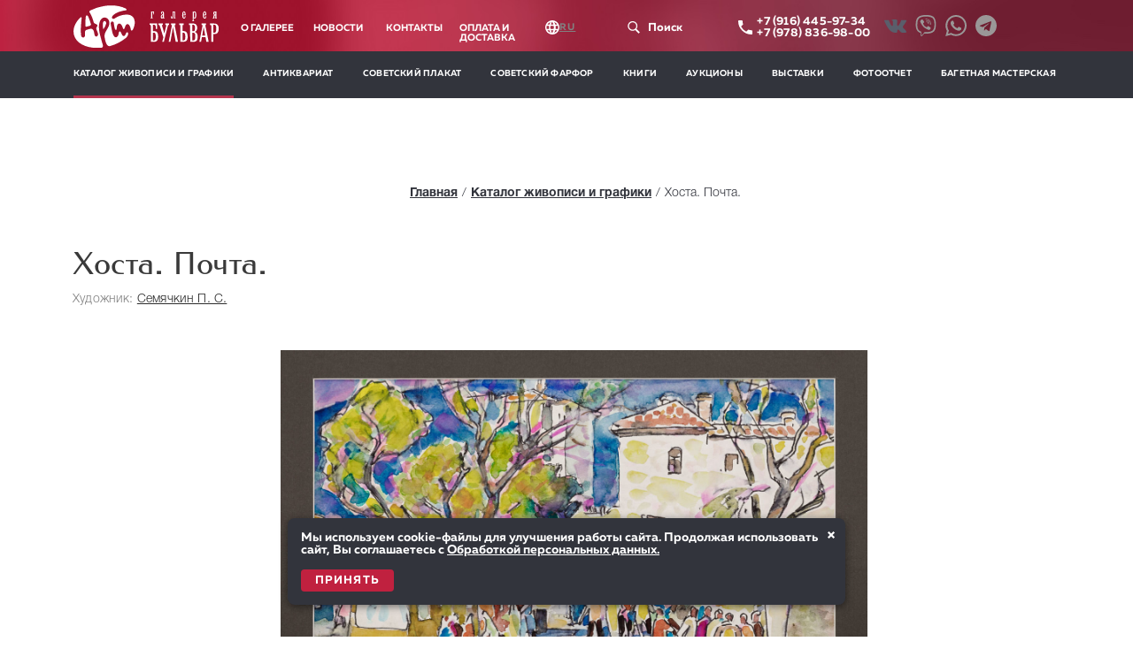

--- FILE ---
content_type: text/html; charset=utf-8
request_url: https://art-bulvar.com/ru/paintings/3937
body_size: 12626
content:
<!DOCTYPE html><html lang="ru"><head><meta charset="utf-8" /><meta charset="windows-1251" /><meta content="IE=edge" http-equiv="X-UA-Compatible" /><meta content="width=device-width, initial-scale=1" name="viewport" /><meta content="31c8f764d87ff379" name="yandex-verification" /><meta content="13674eb9f6b57101763004632649fe99" name="cmsmagazine" /><meta content="dd319c527b360d61" name="yandex-verification" /><meta name="csrf-param" content="authenticity_token" />
<meta name="csrf-token" content="fTSHpswVnLQrxKNQRYganJvFqGHhx+blNPtrWCp9o0dqnwYqJv69k7vkei96rbcg+N5AmqYQJo/Jw4JxpsXapw==" /><title>Картина Хоста. Почта. художника Семячкин П. С. - год 1960-е гг. | Галерея «Арт-Бульвар», Севастополь</title><meta content="Галерея «Арт-Бульвар» предлагает купить картину Хоста. Почта. художника Семячкин П. С., год создания 1960-е гг.. Фото картины Хоста. Почта. художника Семячкин П. С. и ее подробное описание смотрите на странице &gt;&gt;&gt;&gt;&gt;&gt;" name="description" /><title>Живопись - Арт Бульвар</title><link rel="stylesheet" media="all" href="/assets/application-b142e42fed9c8323dbc8d1ffa25197b9cc70503d1c6384ccbaef63abd21718a7.css" /><script src="/assets/application-256742ef4156f3129c2e93df35935357dba771cf9ec546559805a33b5bea022a.js"></script></head><body><div class="overlay"></div><div class="modal_form"><span class="modal_close"><img alt="close" src="https://art-bulvar.com/assets/modal-close-ee02271edecbc482a2fff4dd193d9e9ee9fb560ce0a7ab751374f09831699681.svg" /></span><p class="modal_form__title">Свяжитесь с нами</p><p class="modal_form__error"></p><form style="display: flex; flex-direction: column;" action="/ru/feedback_forms" accept-charset="UTF-8" data-remote="true" method="post"><input name="utf8" type="hidden" value="&#x2713;" /><input type="hidden" name="authenticity_token" value="OweTh4lqFLf9OHG078hQm+oIsfENE1ocZcGToCBo0N0546zadQGUEIX3fpKxa2yvdrGnTIALNwCYroD85juPQw==" /><input placeholder="Ваше имя" class="name" type="text" name="feedback_form[name]" /><input placeholder="Ваш телефон" class="phone" type="text" name="feedback_form[phone]" /><input placeholder="Ваш E-MAIL" class="e-mail" type="email" name="feedback_form[email]" /><input placeholder="Что Вас интересует?" class="interest" type="text" name="feedback_form[message]" /><div style="display: flex; flex-direction: row;"><input name="feedback_form[consent]" type="hidden" value="0" /><input id="consent_checkbox" type="checkbox" value="1" name="feedback_form[consent]" /><label for="consent_checkbox" style="color: #fff;">Я даю согласие на обработку персональных данных и ознакомлен(а) с <a target="_blank" rel="noopener noreferrer" style="color: inherit; text-decoration: underline;" href="/ru/confidentiality">Политикой обработки персональных данных.</a></label></div><button class="modal_form__btn" id="submit_button" type="submit">Отправить</button></form><p class="modal_form__policy">Мы храним и используем предоставленные данные согласно<br />Федеральному закону 152-ФЗ «О персональных данных»</p></div><script>document.addEventListener('DOMContentLoaded', function () {
  const checkbox = document.getElementById('consent_checkbox');
  const button = document.getElementById('submit_button');

  if (checkbox && button) {
    button.disabled = true;

    checkbox.addEventListener('change', function () {
      button.disabled = !this.checked;
    });
  }
});</script><div id="modal-privacy"><div class="modal-privacy-wrapper"><span id="modal-privacy__close"><img alt="close" src="https://art-bulvar.com/assets/modal-close-ee02271edecbc482a2fff4dd193d9e9ee9fb560ce0a7ab751374f09831699681.svg" /></span><div class="modal-privacy__text"><p class="modal-privacy__text__title">Политика конфиденциальности</p><p class="modal-privacy__text__text">Настоящая политика описывает типы собираемой нами информации и принципы ее использования и предоставления.</p><p class="modal-privacy__text__text">ИП Зелинский Б.В. (далее Администрация Сайта) обязуется сохранять Вашу конфиденциальность в сети Интернет. Настоящая Политика Конфиденциальности, рассказывает о том, как собираются, обрабатываются и хранятся Ваши личные данные.</p><p class="modal-privacy__text__subtitle">Какие сведения мы собираем?</p><p class="modal-privacy__text__text">Администрация Сайта может собирать следующую информацию о Пользователях Сайта:</p><p class="modal-privacy__text__text">1. Информация, предоставляемая Пользователем самостоятельно, включая персональные данные пользователя.</p><p class="modal-privacy__text__text">Такие данные могут предоставляться при использовании формы обратной связи, например Имя (nickname), Адрес электронной почты, Номер телефона.</p><p class="modal-privacy__text__text">2. Данные, которые передаются в автоматическом режиме.</p><p class="modal-privacy__text__text">В данном случае речь может идти об IP, cookie, параметрах и настройках интернет-браузеров, месте нахождения пользователя, совершаемых им действиях и т.д. В отличие от персональных данных, такая информация носит обезличенный характер, в связи с чем не относится к составу персональных данных.</p><p class="modal-privacy__text__subtitle">Как мы используем эту информацию?</p><p class="modal-privacy__text__text">Мы используем всю информацию, которой располагаем, для предоставления и поддержки нашего Сайта. Вот примеры:</p><p class="modal-privacy__text__text">— для предоставления информации и услуг, которые запрашивает Пользователь</p><p class="modal-privacy__text__text">— для ответа на запросы пользователя</p><p class="modal-privacy__text__text">— для формирования статистических данных</p><p class="modal-privacy__text__subtitle">Раскрытие информации</p><p class="modal-privacy__text__text">Администрация Сайта не передает личные данные Пользователя третьим лицам.</p><p class="modal-privacy__text__text">Мы можем передать информацию о Пользователе третьим лицам только если это требуется: для соблюдения закона, нормативно-правового акта, исполнения решения суда; для выявления или воспрепятствования мошенничеству; для устранения технических неисправностей в работе сайта; для предоставления информации на основании запроса уполномоченных государственных органов.</p><p class="modal-privacy__text__text">Мы не используем персональную информацию пользователя для электронной рассылки новостей и спецпредложений, оформления и проведения торговой сделки и оказания услуг.</p><p class="modal-privacy__text__text">Безопасность данных</p><p class="modal-privacy__text__text">Администрация Сайта принимает все меры для защиты данных Пользователей от несанкционированного доступа, в частности:</p><ul class="modal-privacy__text__ul"><li>регулярное обновление служб и систем управления сайтом и его содержимым;</li><li>шифровка архивных копий ресурса;</li><li>регулярные проверки на предмет наличия вредоносных кодов;</li><li>использование для размещения сайта виртуального выделенного сервера.</li></ul><p class="modal-privacy__text__subtitle">Изменение информации</p><p class="modal-privacy__text__text">Каждому Пользователю предоставляется право на редактирование предоставленной информации.</p><p class="modal-privacy__text__text">Также, согласие на обработку персональных данных может быть отозвано Пользователем в любой момент. Для изменения или отзыва предоставленной информацией пожалуйста свяжитесь с нами в Интернете или по почте:</p><p class="modal-privacy__text__text">Севастополь, пл. Восставших, 4, ТК «Новый Бульвар»</p><p class="modal-privacy__text__subtitle">Согласие</p><p class="modal-privacy__text__text">Пользование нашим Сайтом предполагает, что вы согласны с Политикой конфиденциальности даете согласие на обработку персональных данных.</p><p class="modal-privacy__text__text">Принятие Политики конфиденциальности осуществляется путем проставления Вами соответствующей отметки «я даю согласие на обработку персональных данных» при заполнении и отправки формы обратной связи на нашем Сайте, и является Вашим согласием на обработку персональных данных.</p><p class="modal-privacy__text__subtitle">Как мы уведомим вас об изменениях в этой политике?</p><p class="modal-privacy__text__text">Мы уведомим вас о внесении изменений в эту Политику и дадим вам возможность проверить и прокомментировать пересмотренную политику до продолжения использования нашего Сайта.</p><p class="modal-privacy__text__text">Дата последней редакции: 23.03.2018.</p></div></div></div><div id="overlay-privacy"></div><div class="modal_burger"><span class="modal_close"><img alt="close" src="https://art-bulvar.com/assets/modal-close-ee02271edecbc482a2fff4dd193d9e9ee9fb560ce0a7ab751374f09831699681.svg" /></span><p class="modal_burger__title">Главное меню</p><hr class="modal_burger__hr" /><div class="modal_burger-menu"><div class="modal_burger-menu-contacts"><a class="modal_burger-menu-contacts__phone" href="tel:+79788369800"> +7 978 836 98 00</a><p class="modal_burger-menu-contacts__address">г. Ялта, ул. Краснова, д. 2<br />«Villa Elena Hotel &amp; Residences»<br /><br />г. Севастополь, пл. Восставших, д. 4<br />ТК «Новый Бульвар»</p></div><div class="modal_burger-menu-modal-main-menu-left"><a class="modal_burger-menu-modal-main-menu-left__link" href="/?locale=ru">Главная</a><a class="modal_burger-menu-modal-main-menu-left__link" href="/ru/auctions">Аукционы</a><a class="modal_burger-menu-modal-main-menu-left__link" href="/ru/about">О галерее</a><a class="modal_burger-menu-modal-main-menu-left__link" href="/ru/news">Новости</a><a class="modal_burger-menu-modal-main-menu-left__link" href="/ru/editions">Книги</a><a class="modal_burger-menu-modal-main-menu-left__link" href="/ru/contacts">Контакты</a><a class="modal_burger-menu-modal-main-menu-left__link" href="/ru/photo_reports">Фотоотчет</a></div><div class="modal_burger-menu-modal-main-menu-right"><a class="modal_burger-menu-modal-main-menu-right__link" href="/ru/paintings">Каталог живописи</a><a class="modal_burger-menu-modal-main-menu-right__link" href="/ru/antiques">Антиквариат</a><a class="modal_burger-menu-modal-main-menu-right__link" href="/ru/soviet_posters">Советский плакат</a><a class="modal_burger-menu-modal-main-menu-right__link" href="/ru/soviet_porcelains">Советский фарфор</a><a class="modal_burger-menu-modal-main-menu-right__link" href="/ru/exhibitions">Выставки</a><a class="modal_burger-menu-modal-main-menu-right__link" href="/ru/baguette_workshop">Багетная мастерская</a></div></div><hr class="modal_burger__hr" /><div class="modal_burger-social"><p class="modal_burger-social__text">Мы в социальных сетях:</p><a class="modal_burger-social__link" href="https://vk.com/art.bulvar" target="_blank"><img alt="vk" class="modal_burger-social__img" src="https://art-bulvar.com/assets/vk-57aa5245268d022d481e644815b6db786ab5ac2bfb614fc200c4906f9528f0ff.svg" /></a><a class="modal_burger-social__link" href="viber://chat?number=+79788369800" target="_blank"><img alt="viber" class="modal_burger-social__img" src="https://art-bulvar.com/assets/viber-svgrepo-com-2d956369eb078f6ef99b6c937e349e70e041f9552e7a9a8ebceb4e12ed217ad2.svg" /></a><a class="modal_burger-social__link" href="https://wa.me/79788369800" target="_blank"><img alt="whatsapp" class="modal_burger-social__img" src="https://art-bulvar.com/assets/whatsapp-svgrepo-com-51c2362ac9ba800638b102690e22ed8aa54b6ccefb0478c3d10a5878de0e77b9.svg" /></a><a class="modal_burger-social__link" href="https://t.me/artbulvar_gallery" target="_blank"><img alt="telegram" class="modal_burger-social__img" src="https://art-bulvar.com/assets/telegram-svgrepo-com-2f2330027347ce71a2b5ea8eda24db55cb3810bca510b478c88e88d30655189c.svg" /></a></div></div><div class="overlay-burger"></div><button class="burger"></button><div class="modal_burger-xs"><span class="modal_close modal_close-xs"><img alt="close" src="https://art-bulvar.com/assets/modal-close-ee02271edecbc482a2fff4dd193d9e9ee9fb560ce0a7ab751374f09831699681.svg" /></span><p class="modal_burger__title modal_burger-xs__title">Главное меню</p><div class="modal_burger-menu-contacts modal_burger-xs-menu-contacts"><a class="modal_burger-menu-contacts__phone" href="tel:+79164459734"> +7 (916) 445-97-34</a><br /><a class="modal_burger-menu-contacts__phone" href="tel:+79788369800"> +7 (978) 836-98-00</a><p class="modal_burger-menu-contacts__address">г. Ялта, ул. Краснова, д. 2<br />«Villa Elena Hotel &amp; Residences»<br /><br />г. Севастополь, пл. Восставших, д. 4<br />ТК «Новый Бульвар»<br /><br />г. Москва, ул. Садовая-Кудринская, д. 25<br />Галерея, офис 309</p></div><hr class="modal_burger__hr modal_burger__hr-xs" /><div class="modal_burger-menu"><div class="modal_burger-menu-modal-main-menu-left modal_burger-xs-modal-main-menu-left"><a class="modal_burger-menu-modal-main-menu-left__link modal_burger-xs-modal-main-menu-left__link" href="/?locale=ru">Главная</a><a class="modal_burger-menu-modal-main-menu-left__link modal_burger-xs-modal-main-menu-left__link" href="/ru/auctions">Аукционы</a><a class="modal_burger-menu-modal-main-menu-left__link modal_burger-xs-modal-main-menu-left__link" href="/ru/about">О галерее</a><a class="modal_burger-menu-modal-main-menu-left__link modal_burger-xs-modal-main-menu-left__link" href="/ru/news">Новости</a><a class="modal_burger-menu-modal-main-menu-left__link modal_burger-xs-modal-main-menu-left__link" href="/ru/editions">Книги</a><a class="modal_burger-menu-modal-main-menu-left__link modal_burger-xs-modal-main-menu-left__link" href="/ru/contacts">Контакты</a><a class="modal_burger-menu-modal-main-menu-left__link modal_burger-xs-modal-main-menu-left__link" href="/ru/photo_reports">Фотоотчет</a><a class="modal_burger-menu-modal-main-menu-left__link modal_burger-xs-modal-main-menu-left__link" href="/ru/pay">Оплата и доставка</a></div><div class="modal_burger-menu-modal-main-menu-right modal_burger-xs-modal-main-menu-right"><a class="modal_burger-menu-modal-main-menu-right__link modal_burger-xs-modal-main-menu-left__link" href="/ru/paintings">Каталог живописи</a><a class="modal_burger-menu-modal-main-menu-left__link modal_burger-xs-modal-main-menu-left__link" href="/ru/antiques">Антиквариат</a><a class="modal_burger-menu-modal-main-menu-left__link modal_burger-xs-modal-main-menu-left__link" href="/ru/soviet_posters">Советский плакат</a><a class="modal_burger-menu-modal-main-menu-left__link modal_burger-xs-modal-main-menu-left__link" href="/ru/soviet_porcelains">Советский фарфор</a><a class="modal_burger-menu-modal-main-menu-left__link modal_burger-xs-modal-main-menu-left__link" href="/ru/exhibitions">Выставки</a><a class="modal_burger-menu-modal-main-menu-left__link modal_burger-xs-modal-main-menu-left__link" href="/ru/baguette_workshop">Багетная мастерская</a></div></div><hr class="modal_burger__hr modal_burger__hr-xs" /><div class="modal_burger-social"><a class="modal_burger-social__link" href="https://vk.com/art.bulvar" target="_blank"><img alt="vk" class="modal_burger-social__img" src="https://art-bulvar.com/assets/vk-57aa5245268d022d481e644815b6db786ab5ac2bfb614fc200c4906f9528f0ff.svg" /></a><a class="modal_burger-social__link" href="viber://chat?number=+79788369800" target="_blank"><img alt="viber" class="modal_burger-social__img" src="https://art-bulvar.com/assets/viber-svgrepo-com-2d956369eb078f6ef99b6c937e349e70e041f9552e7a9a8ebceb4e12ed217ad2.svg" /></a><a class="modal_burger-social__link" href="https://wa.me/79788369800" target="_blank"><img alt="whatsapp" class="modal_burger-social__img" src="https://art-bulvar.com/assets/whatsapp-svgrepo-com-51c2362ac9ba800638b102690e22ed8aa54b6ccefb0478c3d10a5878de0e77b9.svg" /></a><a class="modal_burger-social__link" href="https://t.me/artbulvar_gallery" target="_blank"><img alt="telegram" class="modal_burger-social__img" src="https://art-bulvar.com/assets/telegram-svgrepo-com-2f2330027347ce71a2b5ea8eda24db55cb3810bca510b478c88e88d30655189c.svg" /></a></div></div><div class="overlay-burger"></div><button class="burger-xs"></button><header class="cd-auto-hide-header"><section class="header-red cd-primary-nav"><div class="wrapper"><div class="header"><div class="header__logo"><a href="/"><img alt="«Арт Бульвар» - салон продажи картин" class="header__logo-img" src="https://art-bulvar.com/assets/logo-ffc723699cec9ad943956cf2f4f7fa0bfd51f232f0401e4be0751060feaecf10.svg" title="продажа картин современных художников" /></a></div><div class="header__nav"><ul id="cd-navigation"><li><a href="/ru/about">О галерее</a></li><li><a href="/ru/news">Новости</a></li><li><a href="/ru/contacts">Контакты</a></li><li><a href="/ru/pay">Оплата и доставка</a></li></ul></div><div class="header__i18n"><img alt="globe" src="https://art-bulvar.com/assets/globe-523a20ef3e44a44afd321b9fc4caa1440095494a76ee63b8376d1641a4a4c5d9.svg" /><section class="cs-select__header"><select class="cs-select cs-skin-elastic"><option selected="true">RU</option><option data-link="/?locale=en">EN</option><option data-link="/?locale=cn">CN</option></select></section></div><div class="header__search-btn"><img alt="search" class="header__search-icon" src="https://art-bulvar.com/assets/search-btn-white-c5ebe389a1bbe8705cdfe3b69a6c8c353f9a21246b8591486131cf31ac0c0512.svg" /><span class="header__search-text">Поиск</span></div><div class="header__phone"><img alt="phone" class="header__phone-img" src="https://art-bulvar.com/assets/phone-869d186f2e2e67ce33aefb5174bc54d9f2346035697ed0d3d4014c6c88cfc444.svg" /><p class="header__phone-tel"><a href="tel:+79164959734"> +7 (916) 445-97-34</a><br /><a href="tel:+79788369800"> +7 (978) 836-98-00</a></p></div><div class="header__phone"><a href="https://vk.com/art.bulvar" target="_blank"><img alt="vk" class="menu__social-img" src="https://art-bulvar.com/assets/social-vk-d9b587973f2ee0bc282ab2f2fd4607fd4fd0411cc7fb53756f5478a423192d04.svg" style="margin-right: 10px;" /></a><a href="viber://chat?number=+79788369800" target="_blank"><img alt="viber" class="menu__social-img" src="https://art-bulvar.com/assets/viber-svgrepo-com-2d956369eb078f6ef99b6c937e349e70e041f9552e7a9a8ebceb4e12ed217ad2.svg" style="margin-right: 10px;" /></a><a href="https://wa.me/79788369800" target="_blank"><img alt="whatsapp" class="menu__social-img" src="https://art-bulvar.com/assets/whatsapp-svgrepo-com-51c2362ac9ba800638b102690e22ed8aa54b6ccefb0478c3d10a5878de0e77b9.svg" style="margin-right: 10px;" /></a><a href="https://t.me/artbulvar_gallery" target="_blank"><img alt="telegram" class="menu__social-img" src="https://art-bulvar.com/assets/telegram-svgrepo-com-2f2330027347ce71a2b5ea8eda24db55cb3810bca510b478c88e88d30655189c.svg" style="margin-right: 10px;" /></a></div></div></div></section><section class="headerMenu cd-primary-nav"><div class="wrapper"><div class="menu"><div class="menu__dropdown"><ul class="menu__dropdown-nav" style="width: 1110px"><li><a class="active" aria-current="page" href="/ru/paintings">Каталог живописи и графики</a></li><li><a href="/ru/antiques">Антиквариат</a></li><li><a href="/ru/soviet_posters">Советский плакат</a></li><li><a href="/ru/soviet_porcelains">Советский фарфор</a></li><li><a href="/ru/editions">Книги</a></li><li><a href="/ru/auctions">Аукционы</a></li><li><a href="/ru/exhibitions">Выставки</a></li><li><a href="/ru/photo_reports">Фотоотчет</a></li><li><a href="/ru/baguette_workshop">Багетная мастерская</a></li></ul></div></div></div></section></header><div class="wrapper no-padding"><section class="site-search-section"><div class="search-container"><div class="main-search-filters" data-js-instant-type=""><form class="main-search-filters__form" action="/search?locale=ru" accept-charset="UTF-8" data-remote="true" method="get"><input name="utf8" type="hidden" value="&#x2713;" /><div class="search-input-wrapper"><input placeholder="Поиск по галерее" class="main-search-input" type="text" name="index[term]" id="index_term" /><input type="submit" name="commit" value="" class="main-search-btn" data-disable-with="" /></div></form></div><script>
//<![CDATA[
$(document).ready(function() {
  // Обработка отправки формы по Enter
  $('.main-search-input').keypress(function(e) {
    if(e.which == 13) { // Enter key
      $(this).closest('form').submit();
      return false;
    }
  });

  // Обработка клика по кнопке поиска
  $('.main-search-btn').click(function(e) {
    e.preventDefault();
    $(this).closest('form').submit();
  });

  // Обработка отправки формы
  $('.main-search-filters__form').on('submit', function(e) {
    e.preventDefault();
    $.ajax({
      url: $(this).attr('action'),
      type: 'GET',
      data: $(this).serialize(),
      dataType: 'script'
    });
  });
});
//]]>
</script></div></section></div><main><div class="section card-painting-header__show__breadcrumbs"><div class="art-items"><ul class="breadcrumbs  breadcrumbs__centered"><li><a href="/?locale=ru">Главная</a></li><li><a href="/ru/paintings">Каталог живописи и графики</a></li><li class="active">Хоста. Почта.</li></ul></div></div><div class="wrapper"><section class="card-painting-header"><h1 class="card-painting-header__title">Хоста. Почта.</h1><h2 class="card-painting-header__subtitle">Художник:&nbsp;<a class="card-painting-header__author" href="/ru/authors/327">Семячкин П. С.</a></h2></section></div><div class="home wrapper painting-slider"><div class="demo-gallery"><ul id="lightgallery"><div class="lightgallery-big-image" data-src="/uploads/painting_image/image/4461/original_%D0%A1%D0%B5%D0%BC%D1%8F%D1%87%D0%BA%D0%B8%D0%BD_%D0%9F.%D0%A1._%D0%A5%D0%BE%D1%81%D1%82%D0%B0._%D0%9F%D0%BE%D1%87%D1%82%D0%B0.1960-_%D0%B5_%D0%B3%D0%BE%D0%B4%D1%8B._%D0%91%D1%83%D0%BC%D0%B0%D0%B3%D0%B0__%D1%81%D0%BC%D0%B5%D1%88._%D1%82%D0%B5%D1%85%D0%BD%D0%B8%D0%BA%D0%B0.29_%D1%85_41_%D1%81%D0%BC__%D0%B2_%D1%81%D0%B2%D0%B5%D1%82%D1%83_._%D0%BF%D0%B0%D1%81%D0%BF%D0%B0%D1%80%D1%82%D1%83.jpg"><a href="javascript:void(0)"><img src="/uploads/painting_image/image/4461/cropped_%D0%A1%D0%B5%D0%BC%D1%8F%D1%87%D0%BA%D0%B8%D0%BD_%D0%9F.%D0%A1._%D0%A5%D0%BE%D1%81%D1%82%D0%B0._%D0%9F%D0%BE%D1%87%D1%82%D0%B0.1960-_%D0%B5_%D0%B3%D0%BE%D0%B4%D1%8B._%D0%91%D1%83%D0%BC%D0%B0%D0%B3%D0%B0__%D1%81%D0%BC%D0%B5%D1%88._%D1%82%D0%B5%D1%85%D0%BD%D0%B8%D0%BA%D0%B0.29_%D1%85_41_%D1%81%D0%BC__%D0%B2_%D1%81%D0%B2%D0%B5%D1%82%D1%83_._%D0%BF%D0%B0%D1%81%D0%BF%D0%B0%D1%80%D1%82%D1%83.jpg" alt="Cropped %d0%a1%d0%b5%d0%bc%d1%8f%d1%87%d0%ba%d0%b8%d0%bd %d0%9f.%d0%a1. %d0%a5%d0%be%d1%81%d1%82%d0%b0. %d0%9f%d0%be%d1%87%d1%82%d0%b0.1960  %d0%b5 %d0%b3%d0%be%d0%b4%d1%8b. %d0%91%d1%83%d0%bc%d0%b0%d0%b3%d0%b0  %d1%81%d0%bc%d0%b5%d1%88. %d1%82%d0%b5%d1%85%d0%bd%d0%b8%d0%ba%d0%b0.29 %d1%85 41 %d1%81%d0%bc  %d0%b2 %d1%81%d0%b2%d0%b5%d1%82%d1%83 . %d0%bf%d0%b0%d1%81%d0%bf%d0%b0%d1%80%d1%82%d1%83" /></a></div></ul></div></div><script>
//<![CDATA[
$(document).ready(function(){
  $('#lightgallery').lightGallery();
});
//]]>
</script><div class="wrapper"><section class="card-product-painting"><div class="card-product-painting-description"><h1 class="card-product-painting-description__header">Описание</h1><hr class="card-product-painting-description__hr" /><h2 class="card-product-painting-description__title">Хоста. Почта.</h2></div><div class="card-product-painting-description"><h1 class="card-product-painting-description__header">ХАРАКТЕРИСТИКИ</h1><hr class="card-product-painting-description__hr" /><h4 class="card-product-painting-description__parameter">советский художник</h4><h4 class="card-product-painting-description__parameter">Художник: <a class="card-product-painting-description__definition" href="/ru/authors/327">Семячкин П. С.</a></h4><h4 class="card-product-painting-description__parameter">Год создания:<span class="card-product-painting-description__definition"> 1960-е гг.</span></h4><h4 class="card-product-painting-description__parameter">Жанр:<span class="card-product-painting-description__definition"> Пейзаж</span></h4><h4 class="card-product-painting-description__parameter">Материал, техника:<span class="card-product-painting-description__definition"> Бумага, смешанная техника</span></h4><h4 class="card-product-painting-description__parameter">Размер:<span class="card-product-painting-description__definition"> 29 х 41 см (в свету)</span></h4></div><div class="card-product-painting-description"><a class="btn" data-action="show request form" data-item_name="Хоста. Почта.. 1960" data-item_url="/ru/paintings/3937" href="#!">Купить</a></div></section></div><div id="cookie-consent"><button id="close-cookie" style="position: absolute; top: 10px; right: 10px; background: none; border: none; color: white; font-size: 20px; cursor: pointer; padding: 0px;">×</button><p style="margin: 0; font-size: 14px;">Мы используем cookie-файлы для улучшения работы сайта. Продолжая использовать сайт, Вы соглашаетесь с <a target="_blank" rel="noopener noreferrer" style="color: inherit; text-decoration: underline;" href="/ru/personal_data">Обработкой персональных данных.</a></p><button id="accept-cookie" style="margin-top: 15px; padding: 6px 16px; background: #c0213f; color: white; border: none; border-radius: 4px; cursor: pointer;">Принять</button></div><script>document.addEventListener('DOMContentLoaded', function() {
  const consentBanner = document.getElementById('cookie-consent');
  const acceptBtn = document.getElementById('accept-cookie');
  const closeBtn = document.getElementById('close-cookie');

  if (!localStorage.getItem('cookieConsent')) {
    consentBanner.style.display = 'block';
  }

  if (acceptBtn) {
    acceptBtn.addEventListener('click', function() {
      localStorage.setItem('cookieConsent', 'true');
      consentBanner.style.display = 'none';
    });
  }

  if (closeBtn) {
    closeBtn.addEventListener('click', function() {
      localStorage.setItem('cookieConsent', 'true');
      consentBanner.style.display = 'none';
    });
  }
});</script></main><div class="overlay-copy" data-action="hide request form" data-dom="modal overlay"></div><div class="modal_form-copy" data-dom="modal request form"><div class="modal_form-copy_wrap"><span class="close" data-action="hide request form"><img alt="close" nc="" src="https://art-bulvar.com/assets/modal-close-ee02271edecbc482a2fff4dd193d9e9ee9fb560ce0a7ab751374f09831699681.svg" /></span><div class="modal_form__input" data-place="modal content" style="display: none;"><p class="modal_form__title">Заявка на покупку</p><p data-label="item_name" style="font-size: 1em; font-family: Romanovsky; color: white; margin-bottom: 18px; font-size: 1.3em;"></p><div class="modal_form__error" data-place="form errors"></div><form action="" style="display: flex; flex-direction: column;"><input class="name" data-field="name" data-key="client" placeholder="Ваше имя" type="text" /><input class="phone" data-field="phone" data-key="client" placeholder="Ваш телефон" type="phone" /><input class="e-mail" data-field="email" data-key="client" placeholder="Ваш E-MAIL" type="email" /><input class="interest" data-field="message" data-key="client" placeholder="Комментарий к заявке" type="text" /><div><input data-field="consent" data-key="client" id="consent_checkbox" name="consent" type="checkbox" /><label for="consent_checkbox" style="color: #fff;">Я даю согласие на обработку персональных данных и ознакомлен(а) с <a target="_blank" rel="noopener noreferrer" style="color: inherit; text-decoration: underline;" href="/ru/confidentiality">Политикой обработки персональных данных.</a></label></div><button class="modal_form__btn" data-action="send form" type="button">Отправить</button></form><p class="modal_form__policy">Мы храним и используем предоставленные данные согласно<br />Федеральному закону 152-ФЗ «О персональных данных»</p></div><div class="modal_form__success" data-place="modal success" style="display: none;"><p class="modal_form__title">Заявка успешно отправлена</p></div></div></div><div class="overlay-copy" data-action="hide auction form" data-dom="modal auction overlay"></div><div class="modal_form-copy" data-dom="modal auction form"><div class="modal_form-copy_wrap"><span class="close" data-action="hide auction form"><img alt="close" nc="" src="https://art-bulvar.com/assets/modal-close-ee02271edecbc482a2fff4dd193d9e9ee9fb560ce0a7ab751374f09831699681.svg" /></span><div class="modal_form__input" data-place="modal auction content" style="display: none;"><p class="modal_form__title">Заявка на покупку</p><p data-label="item_name" style="font-size: 1em; font-family: Romanovsky; color: white; margin-bottom: 18px; font-size: 1.3em;"></p><div class="modal_form__error" data-place="form auction errors"></div><form action=""><input class="name" data-field="name" data-key="client" placeholder="Ваше имя" type="text" /><input class="phone" data-field="phone" data-key="client" placeholder="Ваш телефон" type="phone" /><input class="e-mail" data-field="email" data-key="client" placeholder="Ваш E-MAIL" type="email" /><input class="interest" data-field="message" data-key="client" placeholder="Ваша заочная ставка" type="text" /><button class="modal_form__btn" data-action="send form" type="button">Отправить</button></form><p class="modal_form__policy">Мы храним и используем предоставленные данные согласно<br />Федеральному закону 152-ФЗ «О персональных данных»</p></div><div class="modal_form__success" data-place="modal auction success" style="display: none;"><p class="modal_form__title">Заявка успешно отправлена</p></div></div></div><footer><div class="wrapper"><div class="footer footer-index"><div class="footerLeft"><img alt="logo" class="footerLeft__logo" src="https://art-bulvar.com/assets/footer-logo-fdaf779522865ae49e3ced80fae73c4f8ec69fe1fd9a22951221c882044bfa83.svg" /><p class="footerLeft__text">Галерея «Арт Бульвар» © 2009-2025<br />Все права защищены.</p><p class="footerLeft__text">ИП Зелинский Борис Валерьевич<br />ИНН 920452371209   ОГРНИП 315920400020995<br />Свидетельство о государственной регистрации 34 004247534 от 03.02.2015</p><div class="footerLeft__metrika"><a href="https://metrika.yandex.ru/stat/?id=25422098&amp;amp;from=informer" rel="nofollow" target="_blank"><img alt="Яндекс.Метрика" class="ym-advanced-informer" data-cid="25422098" data-lang="ru" src="https://informer.yandex.ru/informer/25422098/3_0_FFFFFFFF_EFEFEFFF_0_pageviews" style="width:88px; height:31px; border:0;" title="Яндекс.Метрика: данные за сегодня (просмотры, визиты и уникальные посетители)" /></a></div></div><div class="footerCenter"><ul class="footerCenter__nav"><li><a href="/ru/news">Новости</a></li><li><a href="/ru/soviet_posters">Советский плакат</a></li><li><a href="/ru/antiques">Антиквариат</a></li><li><a href="/ru/auctions">Аукционы</a></li><li><a href="/ru/soviet_porcelains">Советский фарфор</a></li><li><a href="/ru/pay">Оплата и доставка</a></li></ul><p class="footerCenter__text">При цитировании и копировании материалов<br />с портала активная гиперссылка обязательна.</p></div><div class="footerCenter"><ul class="footerCenter__nav second"><li><a href="/ru/exhibitions">Выставки</a></li><li><a href="/ru/paintings">Каталог живописи и графики</a></li><li><a href="/ru/photo_reports">Фотоотчет</a></li><li><a href="/ru/editions">Книги</a></li><li><a href="/ru/baguette_workshop">Багетная мастерская</a></li></ul><div class="footerCenter__privacy"><a style="color: inherit; text-decoration: underline;" href="/ru/confidentiality">Политика конфиденциальности</a></div><p class="footerCenter__text"></p><div class="footerCenter__privacy" style="margin-top: 20px;"><a style="color: inherit; text-decoration: underline;" href="/ru/personal_data">Обработка персональных данных</a></div></div><div class="footerRight"><p class="footerRight__address">г. Москва, ул. Садовая-Кудринская, д. 25<br />Галерея, офис 309&nbsp;&nbsp;&nbsp;(<a href="/ru/contacts">на карте</a>)<div class="footerRight__phone" style="margin-top: 0;"><img alt="phone" class="footerRight__phone-img" src="https://art-bulvar.com/assets/contacts-phone-c63a60561242463a993f38ad0dbc9a00c338d1b9744a56c68c541d784dd72198.svg" /><a class="footerRight__phone-number number" href="tel:+79164459734">+7 (916) 445-97-34</a></div></p><p class="footerRight__address">г. Ялта, ул. Краснова, д. 2<br />«Villa Elena Hotel &amp; Residences»&nbsp;&nbsp;&nbsp;(<a href="/ru/contacts">на карте</a>)<div class="footerRight__phone" style="margin-top: 0;"><img alt="phone" class="footerRight__phone-img" src="https://art-bulvar.com/assets/contacts-phone-c63a60561242463a993f38ad0dbc9a00c338d1b9744a56c68c541d784dd72198.svg" /><a class="footerRight__phone-number number" href="tel:+79789025989">+7 (978) 902-59-89</a></div></p><p class="footerRight__address">г. Севастополь, пл. Восставших, д. 4<br />ТК «Новый Бульвар»&nbsp;&nbsp;&nbsp;(<a href="/ru/contacts">на карте</a>)<div class="footerRight__phone" style="margin-top: 0;"><img alt="phone" class="footerRight__phone-img" src="https://art-bulvar.com/assets/contacts-phone-c63a60561242463a993f38ad0dbc9a00c338d1b9744a56c68c541d784dd72198.svg" /><a class="footerRight__phone-number number" href="tel:+79788369800">+7 (978) 836-98-00</a></div><br /></p><div class="footerRight__mail"><img alt="mail" class="footerRight__mail-img" src="https://art-bulvar.com/assets/contacts-mail-a8901e543a86621d444f6028374f837a08f653efae314cbb4554159da7d7ae83.svg" /><a class="footerRight__mail-text" href="mailto:info@art-bulvar.com"> info@art-bulvar.com</a></div><div class="footerRight__social"><a href="https://vk.com/art.bulvar" target="_blank"><img alt="vk" src="https://art-bulvar.com/assets/vk-57aa5245268d022d481e644815b6db786ab5ac2bfb614fc200c4906f9528f0ff.svg" /></a><a href="viber://chat?number=+79788369800" target="_blank"><img alt="viber" class="menu__social-img" src="https://art-bulvar.com/assets/viber-svgrepo-com-2d956369eb078f6ef99b6c937e349e70e041f9552e7a9a8ebceb4e12ed217ad2.svg" /></a><a href="https://wa.me/79788369800" target="_blank"><img alt="whatsapp" class="menu__social-img" src="https://art-bulvar.com/assets/whatsapp-svgrepo-com-51c2362ac9ba800638b102690e22ed8aa54b6ccefb0478c3d10a5878de0e77b9.svg" /></a><a href="https://t.me/artbulvar_gallery" target="_blank"><img alt="telegram" class="menu__social-img" src="https://art-bulvar.com/assets/telegram-svgrepo-com-2f2330027347ce71a2b5ea8eda24db55cb3810bca510b478c88e88d30655189c.svg" /></a></div><div class="footerRight__create"><a class="footerRight__create-link" href="https://web-algoritm.su/" target="_blank">Продвижение сайта</a><a href="https://web-algoritm.su/" target="_blank"><img alt="logo-mp" class="footerRight__create-logo" src="https://art-bulvar.com/assets/webalgoritm-white-df88d8ca3d0a8d2ddd2de4cbd379ad57e2511c06fa4f0946a30e16f12dac328e.png" /></a></div></div></div><div class="footer footer-index footer-md"><div class="footerLeft footerLeft-md"><img alt="logo" class="footerLeft__logo" src="https://art-bulvar.com/assets/footer-logo-fdaf779522865ae49e3ced80fae73c4f8ec69fe1fd9a22951221c882044bfa83.svg" /><p class="footerLeft__text">Галерея «Арт Бульвар» © 2009-2025<br />Все права защищены.</p><p class="footerLeft__text">ИП Зелинский Борис Валерьевич<br />ИНН 920452371209   ОГРНИП 315920400020995<br />Свидетельство о государственной регистрации 34 004247534 от 03.02.2015</p></div><div class="footerCenter"><ul class="footerCenter__nav"><li><a href="/ru/news">Новости</a></li><li><a href="/ru/soviet_posters">Советский плакат</a></li><li><a href="/ru/antiques">Антиквариат</a></li><li><a href="/ru/auctions">Аукционы</a></li><li><a href="/ru/soviet_porcelains">Советский фарфор</a></li><li><a href="/ru/pay">Оплата и доставка</a></li></ul></div><div class="footerCenter footerCenter-md"><ul class="footerCenter__nav second"><li><a href="/ru/exhibitions">Выставки</a></li><li><a href="/ru/paintings">Каталог живописи</a></li><li><a href="/ru/photo_reports">Фотоотчет</a></li><li><a href="/ru/editions">Книги</a></li><li><a href="/ru/baguette_workshop">Багетная мастерская</a></li></ul></div><hr class="footer-hr" /><div class="footerRight footerRight-md"><div class="footerRight-md-left"><p class="footerRight__address">г. Ялта, ул. Краснова, д. 2<br />«Villa Elena Hotel &amp; Residences»&nbsp;&nbsp;&nbsp;(<a href="/ru/contacts">на карте</a>)<br /><br />г. Севастополь, пл. Восставших, д. 4<br />ТК «Новый Бульвар»&nbsp;&nbsp;&nbsp;(<a href="/ru/contacts_sevastopol">на карте</a>)</p><div class="footerRight__phone"><img alt="phone" class="footerRight__phone-img" src="https://art-bulvar.com/assets/contacts-phone-c63a60561242463a993f38ad0dbc9a00c338d1b9744a56c68c541d784dd72198.svg" /><a class="footerRight__phone-number number" href="tel:+79788369800">+7 (978) 836-98-00<br /></a><a class="footerRight__phone-number second" href="tel:+78692559834"> +7 (8692) 559-834</a></div><div class="footerRight__mail"><img alt="mail" class="footerRight__mail-img" src="https://art-bulvar.com/assets/contacts-mail-a8901e543a86621d444f6028374f837a08f653efae314cbb4554159da7d7ae83.svg" /><a class="footerRight__mail-text" href="mailto:info@art-bulvar.com"> info@art-bulvar.com</a></div><div class="footerLeft__metrika"><a href="https://metrika.yandex.ru/stat/?id=25422098&amp;amp;from=informer" rel="nofollow" target="_blank"><img alt="Яндекс.Метрика" class="ym-advanced-informer" data-cid="25422098" data-lang="ru" src="https://informer.yandex.ru/informer/25422098/3_0_FFFFFFFF_EFEFEFFF_0_pageviews" style="width:88px; height:31px; border:0;" title="Яндекс.Метрика: данные за сегодня (просмотры, визиты и уникальные посетители)" /></a></div></div><div class="footerRight-md-right"><div class="footer-md-meta"><p class="footerCenter__text">При цитировании и копировании материалов<br />с портала активная гиперссылка обязательна.</p><div class="footerCenter__privacy"><a style="color: inherit; text-decoration: underline;" href="/ru/confidentiality">Политика конфиденциальности</a></div><p class="footerCenter__text"></p><div class="footerCenter__privacy" style="margin-top: 20px;"><a style="color: inherit; text-decoration: underline;" href="/ru/personal_data">Обработка персональных данных</a></div><div class="footerRight__social"><a href="https://vk.com/art.bulvar" target="_blank"><img alt="vk" src="https://art-bulvar.com/assets/vk-57aa5245268d022d481e644815b6db786ab5ac2bfb614fc200c4906f9528f0ff.svg" /></a><a href="viber://chat?number=+79788369800" target="_blank"><img alt="viber" class="menu__social-img" src="https://art-bulvar.com/assets/viber-svgrepo-com-2d956369eb078f6ef99b6c937e349e70e041f9552e7a9a8ebceb4e12ed217ad2.svg" /></a><a href="https://wa.me/79788369800" target="_blank"><img alt="whatsapp" class="menu__social-img" src="https://art-bulvar.com/assets/whatsapp-svgrepo-com-51c2362ac9ba800638b102690e22ed8aa54b6ccefb0478c3d10a5878de0e77b9.svg" /></a><a href="https://t.me/artbulvar_gallery" target="_blank"><img alt="telegram" class="menu__social-img" src="https://art-bulvar.com/assets/telegram-svgrepo-com-2f2330027347ce71a2b5ea8eda24db55cb3810bca510b478c88e88d30655189c.svg" /></a></div><div class="footerRight__create"><a class="footerRight__create-link" href="https://web-algoritm.su/" target="_blank">Продвижение сайта</a><a href="https://web-algoritm.su/" target="_blank"><img alt="logo-mp" class="footerRight__create-logo" src="https://art-bulvar.com/assets/webalgoritm-white-df88d8ca3d0a8d2ddd2de4cbd379ad57e2511c06fa4f0946a30e16f12dac328e.png" /></a></div></div></div></div></div><div class="footer footer-index footer-xs"><div class="footerLeft"><img alt="logo" class="footerLeft__logo" src="https://art-bulvar.com/assets/footer-logo-fdaf779522865ae49e3ced80fae73c4f8ec69fe1fd9a22951221c882044bfa83.svg" /><p class="footerLeft__text">Галерея «Арт Бульвар» © 2009-2025<br />Все права защищены.</p><p class="footerLeft__text">ИП Зелинский Борис Валерьевич<br />ИНН 920452371209   ОГРНИП 315920400020995<br />Свидетельство о государственной регистрации 34 004247534 от 03.02.2015</p></div><hr class="footer-hr" /><div class="footerCenter"><ul class="footerCenter__nav"><li><a href="/ru/news">Новости</a></li><li><a href="/ru/soviet_posters">Советский плакат</a></li><li><a href="/ru/antiques">Антиквариат</a></li><li><a href="/ru/auctions">Аукционы</a></li><li><a href="/ru/soviet_porcelains">Советский фарфор</a></li><li><a href="/ru/pay">Оплата и доставка</a></li></ul></div><div class="footerCenter"><ul class="footerCenter__nav second"><li><a href="/ru/exhibitions">Выставки</a></li><li><a href="/ru/paintings">Каталог живописи</a></li><li><a href="/ru/photo_reports">Фотоотчет</a></li><li><a href="/ru/editions">Книги</a></li><li><a href="/ru/baguette_workshop">Багетная мастерская</a></li></ul></div><hr class="footer-hr" /><div class="footerRight"><p class="footerRight__address">г. Москва, ул. Садовая-Кудринская, д. 25<br />Галерея, офис 309&nbsp;&nbsp;&nbsp;(<a href="/ru/contacts">на карте</a>)<div class="footerRight__phone" style="margin-top: 0;"><img alt="phone" class="footerRight__phone-img" src="https://art-bulvar.com/assets/contacts-phone-c63a60561242463a993f38ad0dbc9a00c338d1b9744a56c68c541d784dd72198.svg" /><a class="footerRight__phone-number number" href="tel:+79164459734">+7 (916) 445-97-34</a></div><br /></p><p class="footerRight__address">г. Ялта, ул. Краснова, д. 2<br />«Villa Elena Hotel &amp; Residences»&nbsp;&nbsp;&nbsp;(<a href="/ru/contacts">на карте</a>)<div class="footerRight__phone" style="margin-top: 0;"><img alt="phone" class="footerRight__phone-img" src="https://art-bulvar.com/assets/contacts-phone-c63a60561242463a993f38ad0dbc9a00c338d1b9744a56c68c541d784dd72198.svg" /><a class="footerRight__phone-number number" href="tel:+79789025989">+7 (978) 902-59-89</a></div><br /></p><p class="footerRight__address">г. Севастополь, пл. Восставших, д. 4<br />ТК «Новый Бульвар»&nbsp;&nbsp;&nbsp;(<a href="/ru/contacts">на карте</a>)<div class="footerRight__phone" style="margin-top: 0;"><img alt="phone" class="footerRight__phone-img" src="https://art-bulvar.com/assets/contacts-phone-c63a60561242463a993f38ad0dbc9a00c338d1b9744a56c68c541d784dd72198.svg" /><a class="footerRight__phone-number number" href="tel:+79788369800">+7 (978) 836-98-00</a></div><br /></p><div class="footerRight__mail"><img alt="mail" class="footerRight__mail-img" src="https://art-bulvar.com/assets/contacts-mail-a8901e543a86621d444f6028374f837a08f653efae314cbb4554159da7d7ae83.svg" /><a class="footerRight__mail-text" href="mailto:info@art-bulvar.com"> info@art-bulvar.com</a></div><div class="footerRight__social"><a href="https://vk.com/art.bulvar" target="_blank"><img alt="vk" src="https://art-bulvar.com/assets/vk-57aa5245268d022d481e644815b6db786ab5ac2bfb614fc200c4906f9528f0ff.svg" /></a><a href="viber://chat?number=+79788369800" target="_blank"><img alt="viber" class="menu__social-img" src="https://art-bulvar.com/assets/viber-svgrepo-com-2d956369eb078f6ef99b6c937e349e70e041f9552e7a9a8ebceb4e12ed217ad2.svg" /></a><a href="https://wa.me/79788369800" target="_blank"><img alt="whatsapp" class="menu__social-img" src="https://art-bulvar.com/assets/whatsapp-svgrepo-com-51c2362ac9ba800638b102690e22ed8aa54b6ccefb0478c3d10a5878de0e77b9.svg" /></a><a href="https://t.me/artbulvar_gallery" target="_blank"><img alt="telegram" class="menu__social-img" src="https://art-bulvar.com/assets/telegram-svgrepo-com-2f2330027347ce71a2b5ea8eda24db55cb3810bca510b478c88e88d30655189c.svg" /></a></div><p class="footerCenter__text">При цитировании и копировании материалов<br />с портала активная гиперссылка обязательна.</p><div class="footerCenter__privacy"><a style="color: inherit; text-decoration: underline;" href="/ru/confidentiality">Политика конфиденциальности</a></div><p class="footerCenter__text"></p><div class="footerCenter__privacy" style="margin-top: 20px;"><a style="color: inherit; text-decoration: underline;" href="/ru/personal_data">Обработка персональных данных</a></div></div><hr class="footer-hr-xs" /><div class="footerRight__create"><a class="footerRight__create-link" href="https://web-algoritm.su/" target="_blank">Продвижение сайта</a><a href="https://web-algoritm.su/" target="_blank"><img alt="logo-mp" class="footerRight__create-logo" src="https://art-bulvar.com/assets/webalgoritm-white-df88d8ca3d0a8d2ddd2de4cbd379ad57e2511c06fa4f0946a30e16f12dac328e.png" /></a></div><div class="footerLeft__metrika"><a href="https://metrika.yandex.ru/stat/?id=25422098&amp;amp;from=informer" rel="nofollow" target="_blank"><img alt="Яндекс.Метрика" class="ym-advanced-informer" data-cid="25422098" data-lang="ru" src="https://informer.yandex.ru/informer/25422098/3_0_FFFFFFFF_EFEFEFFF_0_pageviews" style="width:88px; height:31px; border:0;" title="Яндекс.Метрика: данные за сегодня (просмотры, визиты и уникальные посетители)" /></a></div></div></div></footer><script>
//<![CDATA[
(function() {
  [].slice.call( document.querySelectorAll( 'select.cs-select' ) ).forEach( function(el) {
    // NOTE: options available on https://github.com/codrops/SelectInspiration
    new SelectFx(el, {
      newTab: false,
    });
  });
})();
//]]>
</script><script>
//<![CDATA[
(function (d, w, c) {
    (w[c] = w[c] ||[]).push(function() {
        try {
            w.yaCounter25422098 = new Ya.Metrika({
                id:25422098,
                clickmap:true,
                trackLinks:true,
                accurateTrackBounce:true,
                webvisor:true
            });
        } catch(e) { }
    });

    var n = d.getElementsByTagName("script")[0],
        s = d.createElement("script"),
        f = function () { n.parentNode.insertBefore(s, n); };
    s.type = "text/javascript";
    s.async = true;
    s.src = "https://mc.yandex.ru/metrika/watch.js";

    if (w.opera == "[object Opera]") {
        d.addEventListener("DOMContentLoaded", f, false);
    } else { f(); }
})(document, window, "yandex_metrika_callbacks");
//]]>
</script><script>
//<![CDATA[
(function(i,s,o,g,r,a,m){i['GoogleAnalyticsObject']=r;i[r]=i[r]||function(){
(i[r].q=i[r].q||[]).push(arguments)},i[r].l=1*new Date();a=s.createElement(o),
m=s.getElementsByTagName(o)[0];a.async=1;a.src=g;m.parentNode.insertBefore(a,m)
})(window,document,'script','https://www.google-analytics.com/analytics.js','ga');

ga('create', 'UA-99101652-1', 'auto');
ga('send', 'pageview');
//]]>
</script><!--Facebook Pixel Code--><script>
//<![CDATA[
(function(f,b,e,v,n,t,s){
  if(f.fbq)return;n=f.fbq=function(){n.callMethod?
  n.callMethod.apply(n,arguments):n.queue.push(arguments)};
  if(!f._fbq)f._fbq=n;n.push=n;n.loaded=!0;n.version='2.0';
  n.queue=[];t=b.createElement(e);t.async=!0;
  t.src=v;s=b.getElementsByTagName(e)[0];
  s.parentNode.insertBefore(t,s)})(window,document,'script',
  'https://connect.facebook.net/en_US/fbevents.js');
   fbq('init', '193126001286847');
   fbq('track', 'PageView');
   fbq('track', 'ViewContent');
   fbq('track', 'Search');
   fbq('track', 'InitiateCheckout');
   fbq('track', 'Lead');
//]]>
</script><noscript><img height="1" src="https://www.facebook.com/tr?id=193126001286847&amp;ev=PageView\n&amp;noscript=1" width="1" /></noscript><!--End Facebook Pixel Code--><script async="" src="//code-ya.jivosite.com/widget/kgJV84sdM2"></script></body></html>

--- FILE ---
content_type: text/css
request_url: https://art-bulvar.com/assets/application-b142e42fed9c8323dbc8d1ffa25197b9cc70503d1c6384ccbaef63abd21718a7.css
body_size: 26539
content:
.globalize_tabs_type .globalize-errors{float:right;margin-left:15px;line-height:36px}.globalize_tabs_type .globalize-help{margin-top:10px;margin-left:180px}div.cs-select{display:inline-block;vertical-align:middle;position:relative;text-align:left;background:#fff;z-index:100;width:100%;max-width:500px;-webkit-touch-callout:none;-webkit-user-select:none;-moz-user-select:none;-ms-user-select:none;user-select:none}.cs-placeholder{padding-left:6px !important}div.cs-select:focus{outline:none}.cs-select select{display:none}.cs-select span{display:block;position:relative;cursor:pointer;padding:1em;white-space:nowrap;overflow:hidden;text-overflow:ellipsis}.cs-select>span::after,.cs-select .cs-selected span::after{speak:none;position:absolute;top:50%;-webkit-transform:translateY(-50%);transform:translateY(-50%);-webkit-font-smoothing:antialiased;-moz-osx-font-smoothing:grayscale}.cs-select>span::after{content:'\25BE';right:1em}.cs-select .cs-selected span::after{margin-left:1em}.cs-select.cs-active>span::after{-webkit-transform:translateY(-50%) rotate(180deg);transform:translateY(-50%) rotate(180deg)}.cs-select .cs-options{position:absolute;overflow:hidden;width:100%;background:#fff;visibility:hidden}.cs-select.cs-active{background-color:#fff;color:black}.cs-select.cs-active .cs-placeholder{color:black}.cs-select.cs-active .cs-options{visibility:visible}.cs-select ul{list-style:none;margin:0;padding:0;width:100%;font-family:MullerBold}.cs-select ul span{padding:1em}.cs-select ul li.cs-focus span{background-color:#ddd}.cs-select li.cs-optgroup ul{padding-left:1em}.cs-select li.cs-optgroup>span{cursor:default}div.cs-skin-elastic{background:transparent;font-size:11px;font-weight:700;color:black}@media screen and (max-width: 30em){div.cs-skin-elastic{font-size:1em}}.cs-skin-elastic>span{background-color:transparent;z-index:100;color:#fff;font-family:MullerBold !important;font-size:10px}.cs-skin-elastic>span::after{-webkit-backface-visibility:hidden;backface-visibility:hidden}.cs-skin-elastic .cs-options{overflow:visible;background:transparent;opacity:1;visibility:visible;pointer-events:none;font-size:9px}.cs-skin-elastic.cs-active .cs-options{pointer-events:auto}.cs-skin-elastic .cs-options>ul::before{content:'';position:absolute;width:100%;height:100%;left:0;top:0;-webkit-transform:scale3d(1, 0, 1);transform:scale3d(1, 0, 1);background:#fff;-webkit-transform-origin:50% 0%;transform-origin:50% 0%;-webkit-transition:-webkit-transform 0.3s;transition:-webkit-transform 0.3s;transition:transform 0.3s;transition:transform 0.3s, -webkit-transform 0.3s}.cs-skin-elastic.cs-active .cs-options>ul::before{-webkit-transform:scale3d(1, 1, 1);transform:scale3d(1, 1, 1);-webkit-transition:none;transition:none;-webkit-animation:expand 0.6s ease-out;animation:expand 0.6s ease-out}.cs-skin-elastic .cs-options ul li{opacity:0;-webkit-transform:translate3d(0, -25px, 0);transform:translate3d(0, -25px, 0);-webkit-transition:opacity 0.15s, -webkit-transform 0.15s;transition:opacity 0.15s, -webkit-transform 0.15s;transition:opacity 0.15s, transform 0.15s;transition:opacity 0.15s, transform 0.15s, -webkit-transform 0.15s}.cs-skin-elastic.cs-active .cs-options ul li{-webkit-transform:translate3d(0, 0, 0);transform:translate3d(0, 0, 0);opacity:1;-webkit-transition:none;transition:none;-webkit-animation:bounce 0.6s ease-out;animation:bounce 0.6s ease-out}.cs-skin-elastic .cs-options span{background-repeat:no-repeat;background-position:1.5em 50%;background-size:2em auto}.cs-skin-elastic .cs-options span:hover,.cs-skin-elastic .cs-options li.cs-focus span,.cs-skin-elastic .cs-options .cs-selected span{color:#1e4c4a}.cs-skin-elastic .cs-options .cs-selected span::after{content:''}.cs-skin-elastic .cs-options li.flag-france span{background-image:url(../img/france.svg)}.cs-skin-elastic .cs-options li.flag-brazil span{background-image:url(../img/brazil.svg)}.cs-skin-elastic .cs-options li.flag-safrica span{background-image:url(../img/south-africa.svg)}.cs-skin-elastic .cs-options li.flag-argentina span{background-image:url(../img/argentina.svg)}@-webkit-keyframes expand{0%{-webkit-transform:scale3d(1, 0, 1)}25%{-webkit-transform:scale3d(1, 1.2, 1)}50%{-webkit-transform:scale3d(1, 0.85, 1)}75%{-webkit-transform:scale3d(1, 1.05, 1)}100%{-webkit-transform:scale3d(1, 1, 1)}}@keyframes expand{0%{-webkit-transform:scale3d(1, 0, 1);transform:scale3d(1, 0, 1)}25%{-webkit-transform:scale3d(1, 1.2, 1);transform:scale3d(1, 1.2, 1)}50%{-webkit-transform:scale3d(1, 0.85, 1);transform:scale3d(1, 0.85, 1)}75%{-webkit-transform:scale3d(1, 1.05, 1);transform:scale3d(1, 1.05, 1)}100%{-webkit-transform:scale3d(1, 1, 1);transform:scale3d(1, 1, 1)}}@-webkit-keyframes bounce{0%{-webkit-transform:translate3d(0, -25px, 0);opacity:0}25%{-webkit-transform:translate3d(0, 10px, 0)}50%{-webkit-transform:translate3d(0, -6px, 0)}75%{-webkit-transform:translate3d(0, 2px, 0)}100%{-webkit-transform:translate3d(0, 0, 0);opacity:1}}@keyframes bounce{0%{-webkit-transform:translate3d(0, -25px, 0);transform:translate3d(0, -25px, 0);opacity:0}25%{-webkit-transform:translate3d(0, 10px, 0);transform:translate3d(0, 10px, 0)}50%{-webkit-transform:translate3d(0, -6px, 0);transform:translate3d(0, -6px, 0)}75%{-webkit-transform:translate3d(0, 2px, 0);transform:translate3d(0, 2px, 0)}100%{-webkit-transform:translate3d(0, 0, 0);transform:translate3d(0, 0, 0);opacity:1}}.slick-loading .slick-list{background:#fff url("./ajax-loader.gif") center center no-repeat}@font-face{font-family:'slick';font-weight:normal;font-style:normal;src:url("./fonts/slick.eot");src:url("./fonts/slick.eot?#iefix") format("embedded-opentype"),url("./fonts/slick.woff") format("woff"),url("./fonts/slick.ttf") format("truetype"),url("./fonts/slick.svg#slick") format("svg")}.slick-prev,.slick-next{font-size:0;line-height:0;position:absolute;top:50%;display:block;width:20px;height:20px;padding:0;-webkit-transform:translate(0, -50%);transform:translate(0, -50%);cursor:pointer;color:transparent;border:none;outline:none;background:transparent}.slick-prev:hover,.slick-prev:focus,.slick-next:hover,.slick-next:focus{color:transparent;outline:none;background:transparent}.slick-prev:hover:before,.slick-prev:focus:before,.slick-next:hover:before,.slick-next:focus:before{opacity:1}.slick-prev.slick-disabled:before,.slick-next.slick-disabled:before{opacity:.25}.slick-prev:before,.slick-next:before{font-family:'slick';font-size:20px;line-height:1;opacity:.75;color:white;-webkit-font-smoothing:antialiased;-moz-osx-font-smoothing:grayscale}.slick-prev{left:-25px}[dir='rtl'] .slick-prev{right:-25px;left:auto}.slick-prev:before{content:'←'}[dir='rtl'] .slick-prev:before{content:'→'}.slick-next{right:-25px}[dir='rtl'] .slick-next{right:auto;left:-25px}.slick-next:before{content:'→'}[dir='rtl'] .slick-next:before{content:'←'}.slick-dotted.slick-slider{margin-bottom:30px}.slick-dots{position:absolute;bottom:-25px;display:block;width:100%;padding:0;margin:0;list-style:none;text-align:center}.slick-dots li{position:relative;display:inline-block;width:20px;height:20px;margin:0 5px;padding:0;cursor:pointer}.slick-dots li button{font-size:0;line-height:0;display:block;width:20px;height:20px;padding:5px;cursor:pointer;color:transparent;border:0;outline:none;background:transparent}.slick-dots li button:hover,.slick-dots li button:focus{outline:none}.slick-dots li button:hover:before,.slick-dots li button:focus:before{opacity:1}.slick-dots li button:before{font-family:'slick';font-size:6px;line-height:20px;position:absolute;top:0;left:0;width:20px;height:20px;content:'•';text-align:center;opacity:.25;color:black;-webkit-font-smoothing:antialiased;-moz-osx-font-smoothing:grayscale}.slick-dots li.slick-active button:before{opacity:.75;color:black}.slick-slider{position:relative;display:block;-webkit-box-sizing:border-box;box-sizing:border-box;-webkit-user-select:none;-moz-user-select:none;-ms-user-select:none;user-select:none;-webkit-touch-callout:none;-khtml-user-select:none;-ms-touch-action:pan-y;touch-action:pan-y;-webkit-tap-highlight-color:transparent}.slick-list{position:relative;display:block;overflow:hidden;margin:0;padding:0}.slick-list:focus{outline:none}.slick-list.dragging{cursor:pointer;cursor:hand}.slick-slider .slick-track,.slick-slider .slick-list{-webkit-transform:translate3d(0, 0, 0);transform:translate3d(0, 0, 0)}.slick-track{position:relative;top:0;left:0;display:block;margin-left:auto;margin-right:auto}.slick-track:before,.slick-track:after{display:table;content:''}.slick-track:after{clear:both}.slick-loading .slick-track{visibility:hidden}.slick-slide{display:none;float:left;height:100%;min-height:1px}[dir='rtl'] .slick-slide{float:right}.slick-slide img{display:block}.slick-slide.slick-loading img{display:none}.slick-slide.dragging img{pointer-events:none}.slick-initialized .slick-slide{display:block}.slick-loading .slick-slide{visibility:hidden}.slick-vertical .slick-slide{display:block;height:auto;border:1px solid transparent}.slick-arrow.slick-hidden{display:none}.slick-loading .slick-list{background:#fff url(/assets/ajax-loader-2eff6754169640fa9a4f5194ce5351a5e48960c8100d698f0dde3a6f040ca4de.gif) center center no-repeat}@font-face{font-family:'slick';font-weight:normal;font-style:normal;src:url("fonts/slick.eot");src:url("fonts/slick.eot?#iefix") format("embedded-opentype"),url(/assets/slick-26726bac4060abb1226e6ceebc1336e84930fe7a7af1b3895a109d067f5b5dcc.woff) format("woff"),url(/assets/slick-37bc99cfdbbc046193a26396787374d00e7b10d3a758a36045c07bd8886360d2.ttf) format("truetype"),url("fonts/slick.svg#slick") format("svg")}.slick-prev,.slick-next{font-size:0;line-height:0;position:absolute;bottom:7%;display:block;width:20px;height:20px;padding:0;-webkit-transform:translate(0, -50%);transform:translate(0, -50%);cursor:pointer;z-index:100000;border:none;outline:none;background:transparent}.slick-prev:hover,.slick-prev:focus,.slick-next:hover,.slick-next:focus{color:transparent;outline:none;background:transparent}.slick-prev:hover:before,.slick-prev:focus:before,.slick-next:hover:before,.slick-next:focus:before{opacity:1}.slick-prev.slick-disabled:before,.slick-next.slick-disabled:before{opacity:.25}.slick-prev:before,.slick-next:before{font-size:20px;line-height:1;opacity:.75;color:#fff;-webkit-font-smoothing:antialiased;-moz-osx-font-smoothing:grayscale}.slick-prev{left:30px}[dir='rtl'] .slick-prev{right:-25px;left:auto}.slick-prev:before{content:'<';border:1px solid #fff;width:30px;height:30px;padding:3px 8px;border-radius:50%;opacity:0.5}[dir='rtl'] .slick-prev:before{content:'→'}.slick-next{left:20.4%}[dir='rtl'] .slick-next{right:auto;left:-25px}.slick-next:before{content:'>';border:1px solid #fff;width:30px;height:30px;padding:3px 8px;border-radius:50%;opacity:0.5}[dir='rtl'] .slick-next:before{content:'←'}.slick-dotted.slick-slider{margin-bottom:39px}.slick-dots{position:absolute;bottom:54px;left:84px;display:block;width:inherit;padding:0;margin:0;list-style:none;text-align:center}.slick-dots li{position:relative;display:inline-block;width:10px;height:10px;margin:0 5px;padding:0;cursor:pointer}.slick-dots li button{font-size:0;line-height:0;display:block;width:10px;height:10px;padding:5px;cursor:pointer;background:green;border-radius:50%;border:0;outline:none;background:#fff;opacity:0.16}.slick-dots li button:hover,.slick-dots li button:focus{outline:none}.slick-dots .slick-active button{opacity:1}.slick-dots li button:hover:before,.slick-dots li button:focus:before{opacity:1}.slick-dots li button:before{font-family:'slick';font-size:6px;line-height:20px;position:absolute;top:0;left:0;width:20px;height:20px;text-align:center;opacity:.25;color:black;-webkit-font-smoothing:antialiased;-moz-osx-font-smoothing:grayscale}.slick-dots li.slick-active button:before{opacity:0;color:black}.multiplySlider .slick-dots{bottom:-25px}.multiplySlider .slick-dots li{border:1px solid #8f6f6f;opacity:0.16;border-radius:50%}.multiplySlider .slick-dots .slick-active button{background-color:#dedede;opacity:1}.multiplySlider .slick-prev:active,.multiplySlider .slick-prev:hover,.multiplySlider .slick-prev:focus,.multiplySlider .slick-prev:before{background:url(/assets/arrow-prev-b5abd7c990d8ff1c8d2fd022af32971d511f500f0cc3d0af68ec96713bedb457.png);background-repeat:no-repeat;width:46px;height:112px;content:none}.multiplySlider .slick-next:active,.multiplySlider .slick-next:hover,.multiplySlider .slick-next:focus,.multiplySlider .slick-next:before{background:url(/assets/arrow-next-54f548c73be4ecb95f2534d748364d175b4804f095ff960ad2e129790e0a9af5.png);background-repeat:no-repeat;width:46px;height:112px;content:none}.multiplySlider .slick-prev{left:-15px;background:url(/assets/arrow-prev-b5abd7c990d8ff1c8d2fd022af32971d511f500f0cc3d0af68ec96713bedb457.png);background-repeat:no-repeat;width:46px;height:112px;content:none;left:0;bottom:41%}.multiplySlider .slick-next{right:33px;background:url(/assets/arrow-next-54f548c73be4ecb95f2534d748364d175b4804f095ff960ad2e129790e0a9af5.png);background-repeat:no-repeat;width:46px;height:112px;bottom:41%;left:95.3%}.multiplySlider .slick-prev{left:-15px;background:url(/assets/arrow-prev-b5abd7c990d8ff1c8d2fd022af32971d511f500f0cc3d0af68ec96713bedb457.png);background-repeat:no-repeat;width:46px;height:112px;content:none;left:0;bottom:41%}.multiplySlider .slick-next:before{background:url(/assets/arrow-next-54f548c73be4ecb95f2534d748364d175b4804f095ff960ad2e129790e0a9af5.png);background-repeat:no-repeat;width:46px;height:112px}.multiplySlider .slick-prev,.multiplySlider .slick-next{opacity:1}.slider .slick-prev:active,.slider .slick-prev:hover,.slider .slick-prev:focus,.slider .slick-prev:before{background:url(/assets/slider-arrow-prev-cdc4947609c300b38ee2dc8f20ec388ca198c12ec6f880314787d3bd11213bfc.png);background-repeat:no-repeat;width:30px;height:30px;content:none}.slider .slick-next:active,.slider .slick-next:hover,.slider .slick-next:focus,.slider .slick-next:before{background:url(/assets/slider-arrow-next-bf7487febb81b41503408f0536af82d999e773db81740565284299e5bfb2b44d.png);background-repeat:no-repeat;width:30px;height:30px;content:none}.slider .slick-prev{left:-15px;background:url(/assets/slider-arrow-prev-cdc4947609c300b38ee2dc8f20ec388ca198c12ec6f880314787d3bd11213bfc.png);background-repeat:no-repeat;width:30px;height:30px;content:none;left:2.7%;top:88.2%}.slider .slick-next{right:33px;background:url(/assets/slider-arrow-next-bf7487febb81b41503408f0536af82d999e773db81740565284299e5bfb2b44d.png);background-repeat:no-repeat;width:30px;height:30px;top:88.2%}.slider .slick-next:before{background:url(/assets/slider-arrow-next-bf7487febb81b41503408f0536af82d999e773db81740565284299e5bfb2b44d.png);background-repeat:no-repeat;width:30px;height:30px}.slider .slick-dots{bottom:59px}.painting-slider .slick-prev:active,.painting-slider .slick-prev:hover,.painting-slider .slick-prev:focus,.painting-slider .slick-prev:before{background:url(../img/painting-slider-arrow-prev.png);background-repeat:no-repeat;width:19px;height:34px;content:none}.painting-slider .slick-next:active,.painting-slider .slick-next:hover,.painting-slider .slick-next:focus,.painting-slider .slick-next:before{background:url(../img/painting-slider-arrow-next.png);background-repeat:no-repeat;width:19px;height:34px;content:none}.painting-slider .slick-prev{left:-15px;background:url(../img/painting-slider-arrow-prev.png);background-repeat:no-repeat;width:19px;height:34px;content:none;left:2.1%;top:50.2%}.painting-slider .slick-next{right:33px;background:url(../img/painting-slider-arrow-next.png);background-repeat:no-repeat;width:19px;height:34px;top:50.2%;left:94%}.painting-slider .slick-next:before{background:url(../img/painting-slider-arrow-next.png);background-repeat:no-repeat;width:19px;height:34px}.auction-lots-slider .slick-dots{bottom:-25px;left:44%}.auction-lots-slider .slick-dots li{border:1px solid #8f6f6f;opacity:0.16;border-radius:50%}.auction-lots-slider .slick-dots .slick-active button{background-color:#dedede;opacity:1}.auction-lots-slider .slick-prev:active,.auction-lots-slider .slick-prev:hover,.auction-lots-slider .slick-prev:focus,.auction-lots-slider .slick-prev:before{background:url(../img/arrow-prev.png);background-repeat:no-repeat;width:46px;height:112px;content:none}.auction-lots-slider .slick-next:active,.auction-lots-slider .slick-next:hover,.auction-lots-slider .slick-next:focus,.auction-lots-slider .slick-next:before{background:url(../img/arrow-next.png);background-repeat:no-repeat;width:46px;height:112px;content:none}.auction-lots-slider .slick-prev{left:-15px;background:url(../img/arrow-prev.png);background-repeat:no-repeat;width:46px;height:112px;content:none;left:-1px;bottom:31%}.auction-lots-slider .slick-next{right:33px;background:url(../img/arrow-next.png);background-repeat:no-repeat;width:46px;height:112px;bottom:31%;left:93.5%}.auction-lots-slider .slick-next:before{background:url(../img/arrow-next.png);background-repeat:no-repeat;width:46px;height:112px}.auction-lots-slider .slick-prev,.multiplySlider .slick-next{opacity:1}.slick-slider{position:relative;display:block;-webkit-box-sizing:border-box;box-sizing:border-box;-webkit-user-select:none;-moz-user-select:none;-ms-user-select:none;user-select:none;-webkit-touch-callout:none;-khtml-user-select:none;-ms-touch-action:pan-y;touch-action:pan-y;-webkit-tap-highlight-color:transparent}.slick-list{position:relative;display:block;overflow:hidden;margin:0;padding:0}.slick-list:focus{outline:none}.slick-list.dragging{cursor:pointer;cursor:hand}.slick-slider .slick-track,.slick-slider .slick-list{-webkit-transform:translate3d(0, 0, 0);transform:translate3d(0, 0, 0)}.slick-track{position:relative;top:0;left:0;display:block;margin-left:auto;margin-right:auto}.slick-track:before,.slick-track:after{display:table;content:''}.slick-track:after{clear:both}.slick-loading .slick-track{visibility:hidden}.slick-slide{display:none;float:left;height:100%;min-height:1px}[dir='rtl'] .slick-slide{float:right}.slick-slide img{display:block}.slick-slide.slick-loading img{display:none}.slick-slide.dragging img{pointer-events:none}.slick-initialized .slick-slide{display:block}.slick-loading .slick-slide{visibility:hidden}.slick-vertical .slick-slide{display:block;height:auto;border:1px solid transparent}.slick-arrow.slick-hidden{display:none}.float-none{float:none}.panel-heading{padding:15px}.panel-heading h4{margin:0px}.art-items .breadcrumbs{list-style:none;display:-webkit-box;display:-ms-flexbox;display:flex;-webkit-box-orient:horizontal;-webkit-box-direction:normal;-ms-flex-direction:row;flex-direction:row;-ms-flex-wrap:wrap;flex-wrap:wrap;padding-top:60px;margin-bottom:30px;margin-left:20px;font-family:HelveticaNeueCyr-Light}@media (max-width: 767px){.art-items .breadcrumbs{padding-left:0}}.art-items .breadcrumbs li,.art-items .breadcrumbs a{color:#32343C;font-size:14px;font-style:normal;font-stretch:normal;line-height:1.29;letter-spacing:normal}.art-items .breadcrumbs li{font-weight:300}.art-items .breadcrumbs a{font-family:HelveticaNeueCyr-Bold;font-weight:400;text-decoration:underline}.art-items .breadcrumbs a:hover{text-decoration:none}.art-items .breadcrumbs>li+li:before{color:#32343C;content:"/";padding:0 5px}.art-items .breadcrumbs__white li,.art-items .breadcrumbs__white a{color:#FFFFFF}.art-items .breadcrumbs__white>li+li:before{color:#FFFFFF;content:"/";padding:0 5px}.art-items .breadcrumbs__centered{-webkit-box-pack:center;-ms-flex-pack:center;justify-content:center}.card-painting-header__show__breadcrumbs{margin-top:150px;margin-bottom:10px}.author .breadcrumbs{list-style:none;display:-webkit-box;display:-ms-flexbox;display:flex;-webkit-box-orient:horizontal;-webkit-box-direction:normal;-ms-flex-direction:row;flex-direction:row;-ms-flex-wrap:wrap;flex-wrap:wrap;padding-top:60px;margin-bottom:30px;font-family:HelveticaNeueCyr-Light}@media (max-width: 767px){.author .breadcrumbs{padding-left:0}}.author .breadcrumbs li,.author .breadcrumbs a{color:#32343C;font-size:14px;font-style:normal;font-stretch:normal;line-height:1.29;letter-spacing:normal}.author .breadcrumbs li{font-weight:300}.author .breadcrumbs a{font-family:HelveticaNeueCyr-Bold;font-weight:400;text-decoration:underline}.author .breadcrumbs a:hover{text-decoration:none}.author .breadcrumbs>li+li:before{color:#32343C;content:"/";padding:0 5px}.general{width:100%}.general .breadcrumbs{list-style:none;display:-webkit-box;display:-ms-flexbox;display:flex;-webkit-box-orient:horizontal;-webkit-box-direction:normal;-ms-flex-direction:row;flex-direction:row;-ms-flex-wrap:wrap;flex-wrap:wrap;margin-bottom:30px;font-family:HelveticaNeueCyr-Light;-webkit-box-pack:center;-ms-flex-pack:center;justify-content:center}@media (max-width: 767px){.general .breadcrumbs{padding-left:0}}.general .breadcrumbs li,.general .breadcrumbs a{display:inline-block;color:#32343C;font-size:14px;font-style:normal;font-stretch:normal;line-height:1.29;letter-spacing:normal}.general .breadcrumbs li{font-weight:300}.general .breadcrumbs a{font-family:HelveticaNeueCyr-Bold;font-weight:400;text-decoration:underline}.general .breadcrumbs a:hover{text-decoration:none}.general .breadcrumbs>li+li:before{color:#32343C;content:"/";padding:0 5px}.header__search-btn{display:-webkit-box;display:-ms-flexbox;display:flex;-webkit-box-align:center;-ms-flex-align:center;align-items:center;cursor:pointer;margin-right:50px;padding:5px 10px 0px;border:none;background:transparent}.header__search-btn:hover{opacity:0.8}@media (max-width: 768px){.header__search-btn{margin-right:15px;margin-left:-30px;-webkit-box-ordinal-group:1;-ms-flex-order:0;order:0;padding:5px;-webkit-box-align:center;-ms-flex-align:center;align-items:center}.header__search-btn .header__search-icon{margin-right:0;width:14px;height:14px}}.header__search-icon{width:16px;height:16px;margin-right:8px}.header__search-text{font-family:MullerBold;font-size:13px;color:#fff}@media (max-width: 768px){.header__search-text{font-size:11px;margin-left:5px;margin-top:2px}}@media (max-width: 768px){.header__i18n{margin-right:10px}}.main-search-filters{margin:150px 100px 0 100px !important;display:-webkit-box;display:-ms-flexbox;display:flex;-ms-flex-wrap:wrap;flex-wrap:wrap;width:calc(100% - 200px)}@media (max-width: 992px){.main-search-filters{margin:120px 50px 0 50px !important;width:calc(100% - 100px)}}@media (max-width: 768px){.main-search-filters{margin:80px 20px 0 20px !important;width:calc(100% - 40px)}}@media (max-width: 576px){.main-search-filters{margin:60px 10px !important;width:calc(100% - 20px)}}.main-search-filters__hr{display:none;width:102%;margin-left:-12px;margin-top:0}@media (max-width: 768px){.main-search-filters__hr{display:block}}@media (max-width: 576px){.main-search-filters__hr{display:block}}.main-search-filters__form{position:relative;min-height:1px;padding-right:15px;padding-left:15px;width:100%;background-color:#F3F3F3;border-radius:5px;height:41px;position:relative}@media (max-width: 992px){.main-search-filters__form{width:100%;margin-top:20px}}@media (max-width: 768px){.main-search-filters__form{width:100%;margin:20px auto 0}}@media (max-width: 576px){.main-search-filters__form{width:100%;margin:20px 0 0}}.main-search-filters__genre{position:relative;min-height:1px;padding-right:15px;padding-left:15px;width:85.7142857143%;margin-left:11px;border-bottom:1px solid #818181}@media (max-width: 768px){.main-search-filters__genre{width:100%;display:none}}@media (max-width: 576px){.main-search-filters__genre{width:100%;display:none}}.main-search-filters__technique{position:relative;min-height:1px;padding-right:15px;padding-left:15px;width:85.7142857143%;border-bottom:1px solid #818181;margin-left:10px}@media (max-width: 992px){.main-search-filters__technique{width:33.3333333333%}}@media (max-width: 768px){.main-search-filters__technique{width:100%;display:none}}@media (max-width: 576px){.main-search-filters__technique{width:100%;display:none}}.main-search-filters__material{position:relative;min-height:1px;padding-right:15px;padding-left:15px;width:85.7142857143%;border-bottom:1px solid #818181;margin-left:10px}@media (max-width: 992px){.main-search-filters__material{width:33.3333333333%}}@media (max-width: 768px){.main-search-filters__material{width:100%;display:none}}@media (max-width: 576px){.main-search-filters__material{width:100%;display:none}}.main-search-filters__buttons{position:relative;min-height:1px;padding-right:15px;padding-left:15px;width:85.7142857143%}@media (max-width: 992px){.main-search-filters__buttons{width:100%;margin-top:22px}}@media (max-width: 768px){.main-search-filters__buttons{display:none}}@media (max-width: 576px){.main-search-filters__buttons{display:none}}.main-search-filters__buttons-xs{display:none;-webkit-box-orient:vertical;-webkit-box-direction:normal;-ms-flex-direction:column;flex-direction:column;width:150px}@media (max-width: 768px){.main-search-filters__buttons-xs{display:none;margin:0 auto 10px}}@media (max-width: 576px){.main-search-filters__buttons-xs{margin:0 auto 10px;display:none}}.main-search-filters__buttons-xs input{width:150px;margin:0 auto 10px}.search-input-wrapper{position:relative;width:100%;height:100%;display:-webkit-box;display:-ms-flexbox;display:flex;-webkit-box-align:center;-ms-flex-align:center;align-items:center}.main-search-input{color:#818181;font-family:MullerMedium;font-size:11px;letter-spacing:1.18px;width:calc(100% - 40px);background-color:transparent;border:none;outline:none;text-transform:uppercase;padding:0 14px}.main-search-btn{background:url(/assets/search-btn-2200329433c04605763e6c376f435b092847cc9444d92c5970641b3e8c83cd43.png) no-repeat center;width:18px !important;height:18px;padding:0;border:none;cursor:pointer;position:absolute !important;right:2px !important;top:50% !important;-webkit-transform:translateY(-50%) !important;transform:translateY(-50%) !important}.cs-select span{color:#818181;font-family:MullerMedium;font-size:11px;letter-spacing:1.18px;text-transform:uppercase}.cs-placeholder{padding-left:0 !important;padding-top:17px}@media screen and (max-width: 992px){.main-search-btn{display:initial}}.site-search-section{display:none;opacity:0;-webkit-transition:opacity 0.3s ease;transition:opacity 0.3s ease;background:#fff;height:0;overflow:hidden}.site-search-section.active{display:block;opacity:1;height:auto}@media (max-width: 992px){.site-search-section.active{margin-top:64px}}@media (max-width: 768px){.site-search-section.active{position:fixed;top:0;left:0;right:0;margin-top:70px;z-index:999;-webkit-box-shadow:0 2px 4px rgba(0,0,0,0.1);box-shadow:0 2px 4px rgba(0,0,0,0.1)}}@media (max-width: 768px){.site-search-section .main-search-filters{margin:15px !important;width:calc(100% - 30px)}.site-search-section .main-search-filters__form{margin:0;width:100%}.site-search-section .main-search-input{width:calc(100% - 50px)}}.site-search-section.active+.slider{margin-top:280px}.search-results{padding:150px 100px 40px}@media (max-width: 992px){.search-results{padding:120px 50px 30px}}@media (max-width: 768px){.search-results{padding:80px 20px 20px}}@media (max-width: 576px){.search-results{padding:60px 10px 15px}}.search-results .main-search-filters{margin:0 0 30px 0 !important;display:-webkit-box;display:-ms-flexbox;display:flex;-ms-flex-wrap:wrap;flex-wrap:wrap;width:100%}.search-results .main-search-filters__form{position:relative;min-height:1px;padding-right:15px;padding-left:15px;width:100%;background-color:#F3F3F3;border-radius:5px;height:41px;position:relative}.search-results__title{font-size:24px;margin-bottom:30px}@media (max-width: 768px){.search-results__title{font-size:20px;margin-bottom:20px}}@media (max-width: 576px){.search-results__title{font-size:18px;margin-bottom:15px}}.search-results__section{margin-bottom:40px}@media (max-width: 768px){.search-results__section{margin-bottom:30px}}@media (max-width: 576px){.search-results__section{margin-bottom:25px}}.search-results__section-title{font-size:20px;margin-bottom:20px}@media (max-width: 768px){.search-results__section-title{font-size:18px;margin-bottom:15px}}@media (max-width: 576px){.search-results__section-title{font-size:16px;margin-bottom:10px}}@media (max-width: 768px){.search-results__items{padding:0 10px}}.search-results__item{display:block;padding:10px 0;color:#333;text-decoration:none;font-size:16px}@media (max-width: 768px){.search-results__item{padding:8px 0;font-size:14px}}@media (max-width: 576px){.search-results__item{padding:6px 0;font-size:13px}}.search-results__item:hover{color:#666}.search-results__empty{font-size:18px;color:#666;text-align:center;padding:30px 0}@media (max-width: 768px){.search-results__empty{font-size:16px;padding:20px 0}}@media (max-width: 576px){.search-results__empty{font-size:14px;padding:15px 0}}.wrapper.dropdown{color:#000;display:none}.modal_form{overflow:overlay !important}.modal_burger-menu a{text-transform:uppercase}.loader{display:none}div.blogArts__items img.blogArts__text-on-picture__img__auction__right{height:550px;-o-object-fit:cover;object-fit:cover;-o-object-position:right;object-position:right}div.blogArts__items img.blogArts__text-on-picture__img__auction__right__xs{-o-object-fit:none;object-fit:none;-o-object-position:right;object-position:right}.search-filters input [name='painting[term]']{color:#818181;font-family:MullerMedium;font-size:11px;letter-spacing:1.18px;width:72%;background-color:#F3F3F3;border:none;outline:none;text-transform:uppercase;position:relative;top:6px;left:14px}.search-btn{cursor:pointer}.catalogPaintingMainItems h3.nothing-found{text-align:center;width:100%;color:#818181;font-size:21px;margin-bottom:5%;font-family:HelveticaNeueCyr-Light}.auction-lots-slider .slick-slide img{height:400px;-o-object-fit:contain;object-fit:contain}.auction-lots__filter .cs-options{height:200px;overflow:scroll}.overflow{overflow:hidden}@media only screen and (max-device-width: 480px){.hide-xs-pagination{display:none}}@media only screen and (max-device-width: 1024px){body>main>div.wrapper>div.wrapper_auctions>section>div:nth-child(13)>div>img.rotated{-webkit-transform:rotate(-90deg);transform:rotate(-90deg);margin-bottom:18px;margin-top:10px}}.auction-lot__img{max-height:311px}@font-face{font-family:MullerBlack;src:url(/assets/Fontfabric_MullerBlack-3cb9fb152f1f760cbfb3c94799863ce68a1023b43de612a12db966d7c68613cd.otf)}@font-face{font-family:MullerBlackItalic;src:url(/assets/Fontfabric_MullerBlackItalic-46c2aeb026f7fcd4b31308046a7cb31a8a1bf74477b09dab8883347804d4d830.otf)}@font-face{font-family:MullerBold;src:url(/assets/Fontfabric_MullerBold-dc8980f6b1ba47b859c3bd6ef1342b98fd0e56a2f2275e5407d21cf757091a8f.otf)}@font-face{font-family:MullerBoldItalic;src:url(/assets/Fontfabric_MullerBoldItalic-45ed733c5784386d36bec43c1940bc7b701ecf459ae13d734b7843f5c968be4e.otf)}@font-face{font-family:MullerExtraBold;src:url(/assets/Fontfabric_MullerExtraBold-ea0575ccb080dbe62c4b38b95f2beada3036c35a922542c5edba523b9ad56f07.otf)}@font-face{font-family:MullerExtraBoldItalic;src:url(/assets/Fontfabric_MullerExtraBoldItalic-3065130e8b79d9a049571177de91a8fda2209b286d4c6114f6f5541d4b22d692.otf)}@font-face{font-family:MullerHairline;src:url(/assets/Fontfabric_MullerHairline-be9c93f3aeee21163a671fb06408aa529bb6a243b8e789e599712f934d8e6369.otf)}@font-face{font-family:MullerHairlineItalic;src:url(/assets/Fontfabric_MullerHairlineItalic-0bbfb8265318c568667a4560085343744eca01395a069f2065bcfd4edf6f5f58.otf)}@font-face{font-family:MullerHeavy;src:url(/assets/Fontfabric_MullerHeavy-11fe96b87ade66e6f115336b382a444cdf87bd1956b7a6e72f85ada72f35a70a.otf)}@font-face{font-family:MullerHeavyItalic;src:url(/assets/Fontfabric_MullerHeavyItalic-070a915374171557a6967af06e5d5174db126eb153ebb89c099d62869316ef1a.otf)}@font-face{font-family:MullerLight;src:url(/assets/Fontfabric_MullerLight-cb523c364b61813054e1a08821113f02e7a64aeb38bf965b45551f4921ad0e05.otf)}@font-face{font-family:MullerLightItalic;src:url(/assets/Fontfabric_MullerLightItalic-66f5b7bfa6de51cc5b06e52b88fdfc19e4f00412d24921c077e848732fb6fc2d.otf)}@font-face{font-family:MullerMedium;src:url(/assets/Fontfabric_MullerMedium-766312e60bfcc406a7e453becdd1709f630f3407a4196bbd18013555e973f60a.otf)}@font-face{font-family:MullerMediumItalic;src:url(/assets/Fontfabric_MullerMediumItalic-bd1164cd9c157bf6fd2ac270071d31690719554d0fcd6794380f3643144744eb.otf)}@font-face{font-family:MullerRegular;src:url(/assets/Fontfabric_MullerRegular-5378edc5bc4f282c07c147f40ca1c9dc095057f1fde4fb1939b8686e9925e1d1.otf)}@font-face{font-family:MullerRegularItalic;src:url(/assets/Fontfabric_MullerRegularItalic-16190b3e5d6fcf91db46bf4f795aab524c3a62980cedcb306c135350169a4ef3.otf)}@font-face{font-family:MullerThin;src:url(/assets/Fontfabric_MullerThin-91210544aa58f577da54610c299ab3b7f88ac0a44a88804ae607171e9ea5caa2.otf)}@font-face{font-family:MullerThinItalic;src:url(/assets/Fontfabric_MullerThinItalic-b75fd040ad9a36c03167ff1cbb4e563b38d1c8a2584e1268329ec41263ebeccb.otf)}@font-face{font-family:MullerUltraLight;src:url(/assets/Fontfabric_MullerUltraLight-c611abbaf9d01f6fa218e0097a82dc1401c35b8d1b562db9fe95910b4e1dd8ad.otf)}@font-face{font-family:MullerUltraLightItalic;src:url(/assets/Fontfabric_MullerUltraLightItalic-2d1f27f9e8f595b5b91f2fc9b8453f293056dab33b25f145a79d907f8d105795.otf)}@font-face{font-family:HelveticaNeueCyr-Light;src:url(/assets/HelveticaNeueCyr-Light-86b3c1d90ceeabf22a57bf6a6b2acf0fa5003942f1745fbf84f7a51bf86725d9.otf)}@font-face{font-family:HelveticaNeueCyr-Bold;src:url(/assets/HelveticaNeueCyr-Bold-53c7858253e18f868366e2c2ef98f5cb941e920626ecab52588a5d33f12dc068.otf)}@font-face{font-family:HelveticaNeueCyr-Roman;src:url(/assets/helvetica-roman-8549ae7e5a5a39d5bc24cca86f6b4555bbaccd21dff40745b67b2f5407857982.otf)}@font-face{font-family:HelveticaLightItalic;src:url(/assets/helvetica-light-italic-7fd27ea3766ba6d1f87e1f96df021322d9d805d409979bd3072c1d5fdc96ce63.otf)}@font-face{font-family:Romanovsky;src:url(/assets/Romanovsky-6d273eebc651e70a96a0709657f30262a82aecdb58cfc4abd2a25b6cb8bc0a16.otf)}@font-face{font-family:lg;src:url(/assets/lg-0970881145aecce7668909140fc2f552c680007c147905bae6bf87d0fca9df6c.eot?n1z373);src:url(/assets/lg-0970881145aecce7668909140fc2f552c680007c147905bae6bf87d0fca9df6c.eot?#iefixn1z373) format("embedded-opentype"),url(/assets/lg-78e558964f6a4d4970dad55bc53bf6a7cdc0437d228ee2c60bc6d1dc9e0beefd.woff?n1z373) format("woff"),url(/assets/lg-5c3cb8b4780e7037479381cda6f640bb12c56b5c8dc0104b03dec0294aeec0e6.ttf?n1z373) format("truetype"),url(/assets/lg-2f99a47c0d62e0b84093945d2d74e1b4db2f23d33b20c37c8561c0c6756ff990.svg?n1z373#lg) format("svg");font-weight:normal;font-style:normal}/*! lightgallery - v1.6.6 - 2017-12-20
* http://sachinchoolur.github.io/lightGallery/
* Copyright (c) 2017 Sachin N; Licensed GPLv3 */.lg-icon{font-family:'lg';speak:none;font-style:normal;font-weight:normal;font-variant:normal;text-transform:none;line-height:1;-webkit-font-smoothing:antialiased;-moz-osx-font-smoothing:grayscale}.lg-actions .lg-next,.lg-actions .lg-prev{background-color:rgba(0,0,0,0.45);border-radius:2px;color:#999;cursor:pointer;display:block;font-size:22px;margin-top:-10px;padding:8px 10px 9px;position:absolute;top:50%;z-index:1080;border:none;outline:none}.lg-actions .lg-next.disabled,.lg-actions .lg-prev.disabled{pointer-events:none;opacity:0.5}.lg-actions .lg-next:hover,.lg-actions .lg-prev:hover{color:#FFF}.lg-actions .lg-next{right:20px}.lg-actions .lg-next:before{content:"\e095"}.lg-actions .lg-prev{left:20px}.lg-actions .lg-prev:after{content:"\e094"}@-webkit-keyframes lg-right-end{0%{left:0}50%{left:-30px}100%{left:0}}@keyframes lg-right-end{0%{left:0}50%{left:-30px}100%{left:0}}@-webkit-keyframes lg-left-end{0%{left:0}50%{left:30px}100%{left:0}}@keyframes lg-left-end{0%{left:0}50%{left:30px}100%{left:0}}.lg-outer.lg-right-end .lg-object{-webkit-animation:lg-right-end 0.3s;animation:lg-right-end 0.3s;position:relative}.lg-outer.lg-left-end .lg-object{-webkit-animation:lg-left-end 0.3s;animation:lg-left-end 0.3s;position:relative}.lg-toolbar{z-index:1082;left:0;position:absolute;top:0;width:100%;background-color:rgba(0,0,0,0.45)}.lg-toolbar .lg-icon{color:#999;cursor:pointer;float:right;font-size:24px;height:47px;line-height:27px;padding:10px 0;text-align:center;width:50px;text-decoration:none !important;outline:medium none;-webkit-transition:color 0.2s linear;transition:color 0.2s linear}.lg-toolbar .lg-icon:hover{color:#FFF}.lg-toolbar .lg-close:after{content:"\e070"}.lg-toolbar .lg-download:after{content:"\e0f2"}.lg-sub-html{background-color:rgba(0,0,0,0.45);bottom:0;color:#EEE;font-size:16px;left:0;padding:10px 40px;position:fixed;right:0;text-align:center;z-index:1080}.lg-sub-html h4{margin:0;font-size:13px;font-weight:bold}.lg-sub-html p{font-size:12px;margin:5px 0 0}#lg-counter{color:#999;display:inline-block;font-size:16px;padding-left:20px;padding-top:12px;vertical-align:middle}.lg-toolbar,.lg-prev,.lg-next{opacity:1;-webkit-transition:-webkit-transform 0.35s cubic-bezier(0, 0, 0.25, 1) 0s,opacity 0.35s cubic-bezier(0, 0, 0.25, 1) 0s,color 0.2s linear;-webkit-transition:opacity 0.35s cubic-bezier(0, 0, 0.25, 1) 0s,color 0.2s linear,-webkit-transform 0.35s cubic-bezier(0, 0, 0.25, 1) 0s;transition:opacity 0.35s cubic-bezier(0, 0, 0.25, 1) 0s,color 0.2s linear,-webkit-transform 0.35s cubic-bezier(0, 0, 0.25, 1) 0s;transition:transform 0.35s cubic-bezier(0, 0, 0.25, 1) 0s,opacity 0.35s cubic-bezier(0, 0, 0.25, 1) 0s,color 0.2s linear;transition:transform 0.35s cubic-bezier(0, 0, 0.25, 1) 0s,opacity 0.35s cubic-bezier(0, 0, 0.25, 1) 0s,color 0.2s linear,-webkit-transform 0.35s cubic-bezier(0, 0, 0.25, 1) 0s}.lg-hide-items .lg-prev{opacity:0;-webkit-transform:translate3d(-10px, 0, 0);transform:translate3d(-10px, 0, 0)}.lg-hide-items .lg-next{opacity:0;-webkit-transform:translate3d(10px, 0, 0);transform:translate3d(10px, 0, 0)}.lg-hide-items .lg-toolbar{opacity:0;-webkit-transform:translate3d(0, -10px, 0);transform:translate3d(0, -10px, 0)}body:not(.lg-from-hash) .lg-outer.lg-start-zoom .lg-object{-webkit-transform:scale3d(0.5, 0.5, 0.5);transform:scale3d(0.5, 0.5, 0.5);opacity:0;-webkit-transition:-webkit-transform 250ms cubic-bezier(0, 0, 0.25, 1) 0s,opacity 250ms cubic-bezier(0, 0, 0.25, 1) !important;-webkit-transition:opacity 250ms cubic-bezier(0, 0, 0.25, 1),-webkit-transform 250ms cubic-bezier(0, 0, 0.25, 1) 0s !important;transition:opacity 250ms cubic-bezier(0, 0, 0.25, 1),-webkit-transform 250ms cubic-bezier(0, 0, 0.25, 1) 0s !important;transition:transform 250ms cubic-bezier(0, 0, 0.25, 1) 0s,opacity 250ms cubic-bezier(0, 0, 0.25, 1) !important;transition:transform 250ms cubic-bezier(0, 0, 0.25, 1) 0s,opacity 250ms cubic-bezier(0, 0, 0.25, 1),-webkit-transform 250ms cubic-bezier(0, 0, 0.25, 1) 0s !important;-webkit-transform-origin:50% 50%;transform-origin:50% 50%}body:not(.lg-from-hash) .lg-outer.lg-start-zoom .lg-item.lg-complete .lg-object{-webkit-transform:scale3d(1, 1, 1);transform:scale3d(1, 1, 1);opacity:1}.lg-outer .lg-thumb-outer{background-color:#0D0A0A;bottom:0;position:absolute;width:100%;z-index:1080;max-height:350px;-webkit-transform:translate3d(0, 100%, 0);transform:translate3d(0, 100%, 0);-webkit-transition:-webkit-transform 0.25s cubic-bezier(0, 0, 0.25, 1) 0s;transition:-webkit-transform 0.25s cubic-bezier(0, 0, 0.25, 1) 0s;transition:transform 0.25s cubic-bezier(0, 0, 0.25, 1) 0s;transition:transform 0.25s cubic-bezier(0, 0, 0.25, 1) 0s,-webkit-transform 0.25s cubic-bezier(0, 0, 0.25, 1) 0s}.lg-outer .lg-thumb-outer.lg-grab .lg-thumb-item{cursor:-webkit-grab;cursor:-o-grab;cursor:-ms-grab;cursor:grab}.lg-outer .lg-thumb-outer.lg-grabbing .lg-thumb-item{cursor:move;cursor:-webkit-grabbing;cursor:-o-grabbing;cursor:-ms-grabbing;cursor:grabbing}.lg-outer .lg-thumb-outer.lg-dragging .lg-thumb{-webkit-transition-duration:0s !important;transition-duration:0s !important}.lg-outer.lg-thumb-open .lg-thumb-outer{-webkit-transform:translate3d(0, 0%, 0);transform:translate3d(0, 0%, 0)}.lg-outer .lg-thumb{padding:10px 0;height:100%;margin-bottom:-5px}.lg-outer .lg-thumb-item{border-radius:5px;cursor:pointer;float:left;overflow:hidden;height:100%;border:2px solid #FFF;border-radius:4px;margin-bottom:5px}@media (min-width: 1025px){.lg-outer .lg-thumb-item{-webkit-transition:border-color 0.25s ease;transition:border-color 0.25s ease}}.lg-outer .lg-thumb-item.active,.lg-outer .lg-thumb-item:hover{border-color:#a90707}.lg-outer .lg-thumb-item img{width:100%;height:100%;-o-object-fit:cover;object-fit:cover}.lg-outer.lg-has-thumb .lg-item{padding-bottom:120px}.lg-outer.lg-can-toggle .lg-item{padding-bottom:0}.lg-outer.lg-pull-caption-up .lg-sub-html{-webkit-transition:bottom 0.25s ease;transition:bottom 0.25s ease}.lg-outer.lg-pull-caption-up.lg-thumb-open .lg-sub-html{bottom:100px}.lg-outer .lg-toogle-thumb{background-color:#0D0A0A;border-radius:2px 2px 0 0;color:#999;cursor:pointer;font-size:24px;height:39px;line-height:27px;padding:5px 0;position:absolute;right:20px;text-align:center;top:-39px;width:50px}.lg-outer .lg-toogle-thumb:after{content:"\e1ff"}.lg-outer .lg-toogle-thumb:hover{color:#FFF}.lg-outer .lg-video-cont{display:inline-block;vertical-align:middle;max-width:1140px;max-height:100%;width:100%;padding:0 5px}.lg-outer .lg-video{width:100%;height:0;padding-bottom:56.25%;overflow:hidden;position:relative}.lg-outer .lg-video .lg-object{display:inline-block;position:absolute;top:0;left:0;width:100% !important;height:100% !important}.lg-outer .lg-video .lg-video-play{width:84px;height:59px;position:absolute;left:50%;top:50%;margin-left:-42px;margin-top:-30px;z-index:1080;cursor:pointer}.lg-outer .lg-has-iframe .lg-video{-webkit-overflow-scrolling:touch;overflow:auto}.lg-outer .lg-has-vimeo .lg-video-play{background:url("../img/vimeo-play.png") no-repeat scroll 0 0 transparent}.lg-outer .lg-has-vimeo:hover .lg-video-play{background:url("../img/vimeo-play.png") no-repeat scroll 0 -58px transparent}.lg-outer .lg-has-html5 .lg-video-play{background:transparent url("../img/video-play.png") no-repeat scroll 0 0;height:64px;margin-left:-32px;margin-top:-32px;width:64px;opacity:0.8}.lg-outer .lg-has-html5:hover .lg-video-play{opacity:1}.lg-outer .lg-has-youtube .lg-video-play{background:url("../img/youtube-play.png") no-repeat scroll 0 0 transparent}.lg-outer .lg-has-youtube:hover .lg-video-play{background:url("../img/youtube-play.png") no-repeat scroll 0 -60px transparent}.lg-outer .lg-video-object{width:100% !important;height:100% !important;position:absolute;top:0;left:0}.lg-outer .lg-has-video .lg-video-object{visibility:hidden}.lg-outer .lg-has-video.lg-video-playing .lg-object,.lg-outer .lg-has-video.lg-video-playing .lg-video-play{display:none}.lg-outer .lg-has-video.lg-video-playing .lg-video-object{visibility:visible}.lg-progress-bar{background-color:#333;height:5px;left:0;position:absolute;top:0;width:100%;z-index:1083;opacity:0;-webkit-transition:opacity 0.08s ease 0s;transition:opacity 0.08s ease 0s}.lg-progress-bar .lg-progress{background-color:#a90707;height:5px;width:0}.lg-progress-bar.lg-start .lg-progress{width:100%}.lg-show-autoplay .lg-progress-bar{opacity:1}.lg-autoplay-button:after{content:"\e01d"}.lg-show-autoplay .lg-autoplay-button:after{content:"\e01a"}.lg-outer.lg-css3.lg-zoom-dragging .lg-item.lg-complete.lg-zoomable .lg-img-wrap,.lg-outer.lg-css3.lg-zoom-dragging .lg-item.lg-complete.lg-zoomable .lg-image{-webkit-transition-duration:0s;transition-duration:0s}.lg-outer.lg-use-transition-for-zoom .lg-item.lg-complete.lg-zoomable .lg-img-wrap{-webkit-transition:-webkit-transform 0.3s cubic-bezier(0, 0, 0.25, 1) 0s;transition:-webkit-transform 0.3s cubic-bezier(0, 0, 0.25, 1) 0s;transition:transform 0.3s cubic-bezier(0, 0, 0.25, 1) 0s;transition:transform 0.3s cubic-bezier(0, 0, 0.25, 1) 0s,-webkit-transform 0.3s cubic-bezier(0, 0, 0.25, 1) 0s}.lg-outer.lg-use-left-for-zoom .lg-item.lg-complete.lg-zoomable .lg-img-wrap{-webkit-transition:left 0.3s cubic-bezier(0, 0, 0.25, 1) 0s,top 0.3s cubic-bezier(0, 0, 0.25, 1) 0s;transition:left 0.3s cubic-bezier(0, 0, 0.25, 1) 0s,top 0.3s cubic-bezier(0, 0, 0.25, 1) 0s}.lg-outer .lg-item.lg-complete.lg-zoomable .lg-img-wrap{-webkit-transform:translate3d(0, 0, 0);transform:translate3d(0, 0, 0);-webkit-backface-visibility:hidden;backface-visibility:hidden}.lg-outer .lg-item.lg-complete.lg-zoomable .lg-image{-webkit-transform:scale3d(1, 1, 1);transform:scale3d(1, 1, 1);-webkit-transition:-webkit-transform 0.3s cubic-bezier(0, 0, 0.25, 1) 0s,opacity 0.15s !important;-webkit-transition:opacity 0.15s,-webkit-transform 0.3s cubic-bezier(0, 0, 0.25, 1) 0s !important;transition:opacity 0.15s,-webkit-transform 0.3s cubic-bezier(0, 0, 0.25, 1) 0s !important;transition:transform 0.3s cubic-bezier(0, 0, 0.25, 1) 0s,opacity 0.15s !important;transition:transform 0.3s cubic-bezier(0, 0, 0.25, 1) 0s,opacity 0.15s,-webkit-transform 0.3s cubic-bezier(0, 0, 0.25, 1) 0s !important;-webkit-transform-origin:0 0;transform-origin:0 0;-webkit-backface-visibility:hidden;backface-visibility:hidden}#lg-zoom-in:after{content:"\e311"}#lg-actual-size{font-size:20px}#lg-actual-size:after{content:"\e033"}#lg-zoom-out{opacity:0.5;pointer-events:none}#lg-zoom-out:after{content:"\e312"}.lg-zoomed #lg-zoom-out{opacity:1;pointer-events:auto}.lg-outer .lg-pager-outer{bottom:60px;left:0;position:absolute;right:0;text-align:center;z-index:1080;height:10px}.lg-outer .lg-pager-outer.lg-pager-hover .lg-pager-cont{overflow:visible}.lg-outer .lg-pager-cont{cursor:pointer;display:inline-block;overflow:hidden;position:relative;vertical-align:top;margin:0 5px}.lg-outer .lg-pager-cont:hover .lg-pager-thumb-cont{opacity:1;-webkit-transform:translate3d(0, 0, 0);transform:translate3d(0, 0, 0)}.lg-outer .lg-pager-cont.lg-pager-active .lg-pager{-webkit-box-shadow:0 0 0 2px white inset;box-shadow:0 0 0 2px white inset}.lg-outer .lg-pager-thumb-cont{background-color:#fff;color:#FFF;bottom:100%;height:83px;left:0;margin-bottom:20px;margin-left:-60px;opacity:0;padding:5px;position:absolute;width:120px;border-radius:3px;-webkit-transition:opacity 0.15s ease 0s, -webkit-transform 0.15s ease 0s;transition:opacity 0.15s ease 0s, -webkit-transform 0.15s ease 0s;transition:opacity 0.15s ease 0s, transform 0.15s ease 0s;transition:opacity 0.15s ease 0s, transform 0.15s ease 0s, -webkit-transform 0.15s ease 0s;-webkit-transform:translate3d(0, 5px, 0);transform:translate3d(0, 5px, 0)}.lg-outer .lg-pager-thumb-cont img{width:100%;height:100%}.lg-outer .lg-pager{background-color:rgba(255,255,255,0.5);border-radius:50%;-webkit-box-shadow:0 0 0 8px rgba(255,255,255,0.7) inset;box-shadow:0 0 0 8px rgba(255,255,255,0.7) inset;display:block;height:12px;-webkit-transition:box-shadow 0.3s ease 0s;-webkit-transition:-webkit-box-shadow 0.3s ease 0s;transition:-webkit-box-shadow 0.3s ease 0s;transition:box-shadow 0.3s ease 0s;transition:box-shadow 0.3s ease 0s, -webkit-box-shadow 0.3s ease 0s;width:12px}.lg-outer .lg-pager:hover,.lg-outer .lg-pager:focus{-webkit-box-shadow:0 0 0 8px white inset;box-shadow:0 0 0 8px white inset}.lg-outer .lg-caret{border-left:10px solid transparent;border-right:10px solid transparent;border-top:10px dashed;bottom:-10px;display:inline-block;height:0;left:50%;margin-left:-5px;position:absolute;vertical-align:middle;width:0}.lg-fullscreen:after{content:"\e20c"}.lg-fullscreen-on .lg-fullscreen:after{content:"\e20d"}.lg-outer #lg-dropdown-overlay{background-color:rgba(0,0,0,0.25);bottom:0;cursor:default;left:0;position:fixed;right:0;top:0;z-index:1081;opacity:0;visibility:hidden;-webkit-transition:visibility 0s linear 0.18s, opacity 0.18s linear 0s;transition:visibility 0s linear 0.18s, opacity 0.18s linear 0s}.lg-outer.lg-dropdown-active .lg-dropdown,.lg-outer.lg-dropdown-active #lg-dropdown-overlay{-webkit-transition-delay:0s;transition-delay:0s;-webkit-transform:translate3d(0, 0px, 0);transform:translate3d(0, 0px, 0);opacity:1;visibility:visible}.lg-outer.lg-dropdown-active #lg-share{color:#FFF}.lg-outer .lg-dropdown{background-color:#fff;border-radius:2px;font-size:14px;list-style-type:none;margin:0;padding:10px 0;position:absolute;right:0;text-align:left;top:50px;opacity:0;visibility:hidden;-webkit-transform:translate3d(0, 5px, 0);transform:translate3d(0, 5px, 0);-webkit-transition:-webkit-transform 0.18s linear 0s, visibility 0s linear 0.5s, opacity 0.18s linear 0s;-webkit-transition:visibility 0s linear 0.5s, opacity 0.18s linear 0s, -webkit-transform 0.18s linear 0s;transition:visibility 0s linear 0.5s, opacity 0.18s linear 0s, -webkit-transform 0.18s linear 0s;transition:transform 0.18s linear 0s, visibility 0s linear 0.5s, opacity 0.18s linear 0s;transition:transform 0.18s linear 0s, visibility 0s linear 0.5s, opacity 0.18s linear 0s, -webkit-transform 0.18s linear 0s}.lg-outer .lg-dropdown:after{content:"";display:block;height:0;width:0;position:absolute;border:8px solid transparent;border-bottom-color:#FFF;right:16px;top:-16px}.lg-outer .lg-dropdown>li:last-child{margin-bottom:0px}.lg-outer .lg-dropdown>li:hover a,.lg-outer .lg-dropdown>li:hover .lg-icon{color:#333}.lg-outer .lg-dropdown a{color:#333;display:block;white-space:pre;padding:4px 12px;font-family:"Open Sans", "Helvetica Neue", Helvetica, Arial, sans-serif;font-size:12px}.lg-outer .lg-dropdown a:hover{background-color:rgba(0,0,0,0.07)}.lg-outer .lg-dropdown .lg-dropdown-text{display:inline-block;line-height:1;margin-top:-3px;vertical-align:middle}.lg-outer .lg-dropdown .lg-icon{color:#333;display:inline-block;float:none;font-size:20px;height:auto;line-height:1;margin-right:8px;padding:0;vertical-align:middle;width:auto}.lg-outer #lg-share{position:relative}.lg-outer #lg-share:after{content:"\e80d"}.lg-outer #lg-share-facebook .lg-icon{color:#3b5998}.lg-outer #lg-share-facebook .lg-icon:after{content:"\e901"}.lg-outer #lg-share-twitter .lg-icon{color:#00aced}.lg-outer #lg-share-twitter .lg-icon:after{content:"\e904"}.lg-outer #lg-share-googleplus .lg-icon{color:#dd4b39}.lg-outer #lg-share-googleplus .lg-icon:after{content:"\e902"}.lg-outer #lg-share-pinterest .lg-icon{color:#cb2027}.lg-outer #lg-share-pinterest .lg-icon:after{content:"\e903"}.lg-group:after{content:"";display:table;clear:both}.lg-outer{width:100%;height:100%;position:fixed;top:0;left:0;z-index:1050;text-align:left;opacity:0;-webkit-transition:opacity 0.15s ease 0s;transition:opacity 0.15s ease 0s}.lg-outer *{-webkit-box-sizing:border-box;box-sizing:border-box}.lg-outer.lg-visible{opacity:1}.lg-outer.lg-css3 .lg-item.lg-prev-slide,.lg-outer.lg-css3 .lg-item.lg-next-slide,.lg-outer.lg-css3 .lg-item.lg-current{-webkit-transition-duration:inherit !important;transition-duration:inherit !important;-webkit-transition-timing-function:inherit !important;transition-timing-function:inherit !important}.lg-outer.lg-css3.lg-dragging .lg-item.lg-prev-slide,.lg-outer.lg-css3.lg-dragging .lg-item.lg-next-slide,.lg-outer.lg-css3.lg-dragging .lg-item.lg-current{-webkit-transition-duration:0s !important;transition-duration:0s !important;opacity:1}.lg-outer.lg-grab img.lg-object{cursor:-webkit-grab;cursor:-o-grab;cursor:-ms-grab;cursor:grab}.lg-outer.lg-grabbing img.lg-object{cursor:move;cursor:-webkit-grabbing;cursor:-o-grabbing;cursor:-ms-grabbing;cursor:grabbing}.lg-outer .lg{height:100%;width:100%;position:relative;overflow:hidden;margin-left:auto;margin-right:auto;max-width:100%;max-height:100%}.lg-outer .lg-inner{width:100%;height:100%;position:absolute;left:0;top:0;white-space:nowrap}.lg-outer .lg-item{background:url(/assets/ajax-loader-2eff6754169640fa9a4f5194ce5351a5e48960c8100d698f0dde3a6f040ca4de.gif) no-repeat scroll center center transparent;display:none !important}.lg-outer.lg-css3 .lg-prev-slide,.lg-outer.lg-css3 .lg-current,.lg-outer.lg-css3 .lg-next-slide{display:inline-block !important}.lg-outer.lg-css .lg-current{display:inline-block !important}.lg-outer .lg-item,.lg-outer .lg-img-wrap{display:inline-block;text-align:center;position:absolute;width:100%;height:100%}.lg-outer .lg-item:before,.lg-outer .lg-img-wrap:before{content:"";display:inline-block;height:50%;width:1px;margin-right:-1px}.lg-outer .lg-img-wrap{position:absolute;padding:0 5px;left:0;right:0;top:0;bottom:0}.lg-outer .lg-item.lg-complete{background-image:none}.lg-outer .lg-item.lg-current{z-index:1060}.lg-outer .lg-image{display:inline-block;vertical-align:middle;max-width:100%;max-height:100%;width:auto !important;height:auto !important}.lg-outer.lg-show-after-load .lg-item .lg-object,.lg-outer.lg-show-after-load .lg-item .lg-video-play{opacity:0;-webkit-transition:opacity 0.15s ease 0s;transition:opacity 0.15s ease 0s}.lg-outer.lg-show-after-load .lg-item.lg-complete .lg-object,.lg-outer.lg-show-after-load .lg-item.lg-complete .lg-video-play{opacity:1}.lg-outer .lg-empty-html{display:none}.lg-outer.lg-hide-download #lg-download{display:none}.lg-backdrop{position:fixed;top:0;left:0;right:0;bottom:0;z-index:1040;background-color:#000;opacity:0;-webkit-transition:opacity 0.15s ease 0s;transition:opacity 0.15s ease 0s}.lg-backdrop.in{opacity:1}.lg-css3.lg-no-trans .lg-prev-slide,.lg-css3.lg-no-trans .lg-next-slide,.lg-css3.lg-no-trans .lg-current{-webkit-transition:none 0s ease 0s !important;transition:none 0s ease 0s !important}.lg-css3.lg-use-css3 .lg-item{-webkit-backface-visibility:hidden;backface-visibility:hidden}.lg-css3.lg-use-left .lg-item{-webkit-backface-visibility:hidden;backface-visibility:hidden}.lg-css3.lg-fade .lg-item{opacity:0}.lg-css3.lg-fade .lg-item.lg-current{opacity:1}.lg-css3.lg-fade .lg-item.lg-prev-slide,.lg-css3.lg-fade .lg-item.lg-next-slide,.lg-css3.lg-fade .lg-item.lg-current{-webkit-transition:opacity 0.1s ease 0s;transition:opacity 0.1s ease 0s}.lg-css3.lg-slide.lg-use-css3 .lg-item{opacity:0}.lg-css3.lg-slide.lg-use-css3 .lg-item.lg-prev-slide{-webkit-transform:translate3d(-100%, 0, 0);transform:translate3d(-100%, 0, 0)}.lg-css3.lg-slide.lg-use-css3 .lg-item.lg-next-slide{-webkit-transform:translate3d(100%, 0, 0);transform:translate3d(100%, 0, 0)}.lg-css3.lg-slide.lg-use-css3 .lg-item.lg-current{-webkit-transform:translate3d(0, 0, 0);transform:translate3d(0, 0, 0);opacity:1}.lg-css3.lg-slide.lg-use-css3 .lg-item.lg-prev-slide,.lg-css3.lg-slide.lg-use-css3 .lg-item.lg-next-slide,.lg-css3.lg-slide.lg-use-css3 .lg-item.lg-current{-webkit-transition:-webkit-transform 1s cubic-bezier(0, 0, 0.25, 1) 0s,opacity 0.1s ease 0s;-webkit-transition:opacity 0.1s ease 0s,-webkit-transform 1s cubic-bezier(0, 0, 0.25, 1) 0s;transition:opacity 0.1s ease 0s,-webkit-transform 1s cubic-bezier(0, 0, 0.25, 1) 0s;transition:transform 1s cubic-bezier(0, 0, 0.25, 1) 0s,opacity 0.1s ease 0s;transition:transform 1s cubic-bezier(0, 0, 0.25, 1) 0s,opacity 0.1s ease 0s,-webkit-transform 1s cubic-bezier(0, 0, 0.25, 1) 0s}.lg-css3.lg-slide.lg-use-left .lg-item{opacity:0;position:absolute;left:0}.lg-css3.lg-slide.lg-use-left .lg-item.lg-prev-slide{left:-100%}.lg-css3.lg-slide.lg-use-left .lg-item.lg-next-slide{left:100%}.lg-css3.lg-slide.lg-use-left .lg-item.lg-current{left:0;opacity:1}.lg-css3.lg-slide.lg-use-left .lg-item.lg-prev-slide,.lg-css3.lg-slide.lg-use-left .lg-item.lg-next-slide,.lg-css3.lg-slide.lg-use-left .lg-item.lg-current{-webkit-transition:left 1s cubic-bezier(0, 0, 0.25, 1) 0s,opacity 0.1s ease 0s;transition:left 1s cubic-bezier(0, 0, 0.25, 1) 0s,opacity 0.1s ease 0s}.itemsText__title{font-family:Romanovsky;font-size:28px;color:#2b2b2b;letter-spacing:0.55px;margin-bottom:27px}.itemsText__text{color:#818181;font-family:HelveticaNeueCyr-Light;font-size:14px;line-height:19px;letter-spacing:0.18px;margin-bottom:18px}.text-block{width:100%;display:inline-block}.slick-prev,.slick-next{z-index:100000}.slick-prev{left:30px}.slick-prev:before{content:none;border:1px solid #fff;width:30px;height:30px;padding:3px 8px;border-radius:50%;opacity:0.5}.slick-next{right:0;left:20.4%}@media screen and (max-width: 992px){.slick-next{left:24%}}.slick-next:before{content:none;border:1px solid #fff;width:30px;height:30px;padding:3px 8px;border-radius:50%;opacity:0.5}.slick-dotted.slick-slider{margin-bottom:39px}.slick-dots{bottom:54px;left:84px;width:auto;padding:0;margin:0;list-style:none;text-align:center}.slick-dots li{width:10px;height:10px}.slick-dots li button{width:10px;height:10px;color:none;background:none;border-radius:50%;background:#fff;opacity:0.56}.slick-dots li button:before{content:none}.multiplySlider .slick-dots{bottom:-25px}.multiplySlider .slick-dots li{border:1px solid #8f6f6f;opacity:0.16;border-radius:50%}.multiplySlider .slick-dots .slick-active button{background-color:#dedede;opacity:1}.multiplySlider .slick-prev:active,.multiplySlider .slick-prev:hover,.multiplySlider .slick-prev:focus,.multiplySlider .slick-prev:before,.multiplySlider .slick-prev{background:url(/assets/arrow-prev-b5abd7c990d8ff1c8d2fd022af32971d511f500f0cc3d0af68ec96713bedb457.png);background-repeat:no-repeat;width:46px;height:112px;content:none;top:34%;left:-1px}.multiplySlider .slick-next:active,.multiplySlider .slick-next:hover,.multiplySlider .slick-next:focus,.multiplySlider .slick-next:before{background:url(/assets/arrow-next-54f548c73be4ecb95f2534d748364d175b4804f095ff960ad2e129790e0a9af5.png);background-repeat:no-repeat;width:46px;height:112px;content:none;top:34% !important}.multiplySlider .slick-next{right:33px;background:url(/assets/arrow-next-54f548c73be4ecb95f2534d748364d175b4804f095ff960ad2e129790e0a9af5.png);background-repeat:no-repeat;width:44px;height:112px;top:34%;left:95.3%}.multiplySlider .slick-next:before{background:url(/assets/arrow-next-54f548c73be4ecb95f2534d748364d175b4804f095ff960ad2e129790e0a9af5.png);background-repeat:no-repeat;width:46px;height:112px}.multiplySlider .slick-prev:before{background:url(/assets/arrow-prev-b5abd7c990d8ff1c8d2fd022af32971d511f500f0cc3d0af68ec96713bedb457.png);background-repeat:no-repeat;width:46px;height:112px;top:34%}.multiplySlider .slick-prev,.multiplySlider .slick-next{opacity:1}.slider .slick-prev:active,.slider .slick-prev:hover,.slider .slick-prev:focus,.slider .slick-prev:before{background:url(/assets/slider-arrow-prev-cdc4947609c300b38ee2dc8f20ec388ca198c12ec6f880314787d3bd11213bfc.png);background-repeat:no-repeat;width:30px;height:30px;content:none}.slider .slick-next:active,.slider .slick-next:hover,.slider .slick-next:focus,.slider .slick-next:before{background:url(/assets/slider-arrow-next-bf7487febb81b41503408f0536af82d999e773db81740565284299e5bfb2b44d.png);background-repeat:no-repeat;width:30px;height:30px;content:none}.slider .slick-prev{left:-15px;background:url(/assets/slider-arrow-prev-cdc4947609c300b38ee2dc8f20ec388ca198c12ec6f880314787d3bd11213bfc.png);background-repeat:no-repeat;width:30px;height:30px;content:none;left:2.7%;top:88.2%}.slider .slick-next{right:33px;background:url(/assets/slider-arrow-next-bf7487febb81b41503408f0536af82d999e773db81740565284299e5bfb2b44d.png);background-repeat:no-repeat;width:30px;height:30px;top:88.2%}.slider .slick-next:before{background:url(/assets/slider-arrow-next-bf7487febb81b41503408f0536af82d999e773db81740565284299e5bfb2b44d.png);background-repeat:no-repeat;width:30px;height:30px}.slider .slick-dots{top:85.2%;left:7%}.slider .slick-dots li{border-radius:50%}.slider .slick-dots li.slick-active button:before{color:white}.slider .slick-dots li.slick-active{background:white}@media screen and (max-width: 992px){.slider .slick-prev,.slider .slick-next{display:none !important}.slider .slick-dots{left:3% !important}}.painting-slider .slick-prev:active,.painting-slider .slick-prev:hover,.painting-slider .slick-prev:focus,.painting-slider .slick-prev:before{background:url(/assets/painting-slider-arrow-prev-7db06fce9ed9b6a068260a64d47d28be236497edde0bec0e4c4b9b657cfbf332.png);background-repeat:no-repeat;width:19px;height:34px;content:none}.painting-slider .slick-next:active,.painting-slider .slick-next:hover,.painting-slider .slick-next:focus,.painting-slider .slick-next:before{background:url(/assets/painting-slider-arrow-next-7ab47be4cead6377c8ea9db81d233c036a42eb9ead9ea0be5039f340751035bf.png);background-repeat:no-repeat;width:19px;height:34px;content:none}.painting-slider .slick-prev{left:-15px;background:url(/assets/painting-slider-arrow-prev-7db06fce9ed9b6a068260a64d47d28be236497edde0bec0e4c4b9b657cfbf332.png);background-repeat:no-repeat;width:19px;height:34px;content:none;left:2.1%;top:50.2%}.painting-slider .slick-next{right:33px;background:url(/assets/painting-slider-arrow-next-7ab47be4cead6377c8ea9db81d233c036a42eb9ead9ea0be5039f340751035bf.png);background-repeat:no-repeat;width:19px;height:34px;top:50.2%;left:94%}.painting-slider .slick-next:before{background:url(/assets/painting-slider-arrow-next-7ab47be4cead6377c8ea9db81d233c036a42eb9ead9ea0be5039f340751035bf.png);background-repeat:no-repeat;width:19px;height:34px}.auction-lots-slider .slick-dots{bottom:-25px;left:44%}.auction-lots-slider .slick-dots li{border:1px solid #8f6f6f;opacity:0.16;border-radius:50%}.auction-lots-slider .slick-dots .slick-active button{background-color:#dedede;opacity:1}.auction-lots-slider .slick-prev:active,.auction-lots-slider .slick-prev:hover,.auction-lots-slider .slick-prev:focus,.auction-lots-slider .slick-prev:before{background:url(/assets/arrow-prev-b5abd7c990d8ff1c8d2fd022af32971d511f500f0cc3d0af68ec96713bedb457.png);background-repeat:no-repeat;width:46px;height:112px;content:none}.auction-lots-slider .slick-next:active,.auction-lots-slider .slick-next:hover,.auction-lots-slider .slick-next:focus,.auction-lots-slider .slick-next:before{background:url(/assets/arrow-next-54f548c73be4ecb95f2534d748364d175b4804f095ff960ad2e129790e0a9af5.png);background-repeat:no-repeat;width:46px;height:112px;content:none}.auction-lots-slider .slick-prev{left:-15px;background:url(/assets/arrow-prev-b5abd7c990d8ff1c8d2fd022af32971d511f500f0cc3d0af68ec96713bedb457.png);background-repeat:no-repeat;width:46px;height:112px;content:none;left:-1px;bottom:31%}.auction-lots-slider .slick-next{right:33px;background:url(/assets/arrow-next-54f548c73be4ecb95f2534d748364d175b4804f095ff960ad2e129790e0a9af5.png);background-repeat:no-repeat;width:46px;height:112px;bottom:31%;left:93.5%}@media screen and (max-width: 992px){.auction-lots-slider .slick-next{left:90.7%}}.auction-lots-slider .slick-next:before{background:url(/assets/arrow-next-54f548c73be4ecb95f2534d748364d175b4804f095ff960ad2e129790e0a9af5.png);background-repeat:no-repeat;width:46px;height:112px}.auction-lots-slider .slick-prev,.multiplySlider .slick-next{opacity:1}@media screen and (max-width: 720px){.slider .slick-next{left:55.4%}}@media screen and (max-width: 576px){.slider .slick-next{left:55.4%}}.wrapper.dropdown{color:#000;display:none}@font-face{font-family:MullerBlack;src:url(/assets/Fontfabric_MullerBlack-3cb9fb152f1f760cbfb3c94799863ce68a1023b43de612a12db966d7c68613cd.otf)}@font-face{font-family:MullerBlackItalic;src:url(/assets/Fontfabric_MullerBlackItalic-46c2aeb026f7fcd4b31308046a7cb31a8a1bf74477b09dab8883347804d4d830.otf)}@font-face{font-family:MullerBold;src:url(/assets/Fontfabric_MullerBold-dc8980f6b1ba47b859c3bd6ef1342b98fd0e56a2f2275e5407d21cf757091a8f.otf)}@font-face{font-family:MullerBoldItalic;src:url(/assets/Fontfabric_MullerBoldItalic-45ed733c5784386d36bec43c1940bc7b701ecf459ae13d734b7843f5c968be4e.otf)}@font-face{font-family:MullerExtraBold;src:url(/assets/Fontfabric_MullerExtraBold-ea0575ccb080dbe62c4b38b95f2beada3036c35a922542c5edba523b9ad56f07.otf)}@font-face{font-family:MullerExtraBoldItalic;src:url(/assets/Fontfabric_MullerExtraBoldItalic-3065130e8b79d9a049571177de91a8fda2209b286d4c6114f6f5541d4b22d692.otf)}@font-face{font-family:MullerHairline;src:url(/assets/Fontfabric_MullerHairline-be9c93f3aeee21163a671fb06408aa529bb6a243b8e789e599712f934d8e6369.otf)}@font-face{font-family:MullerHairlineItalic;src:url(/assets/Fontfabric_MullerHairlineItalic-0bbfb8265318c568667a4560085343744eca01395a069f2065bcfd4edf6f5f58.otf)}@font-face{font-family:MullerHeavy;src:url(/assets/Fontfabric_MullerHeavy-11fe96b87ade66e6f115336b382a444cdf87bd1956b7a6e72f85ada72f35a70a.otf)}@font-face{font-family:MullerHeavyItalic;src:url(/assets/Fontfabric_MullerHeavyItalic-070a915374171557a6967af06e5d5174db126eb153ebb89c099d62869316ef1a.otf)}@font-face{font-family:MullerLight;src:url(/assets/Fontfabric_MullerLight-cb523c364b61813054e1a08821113f02e7a64aeb38bf965b45551f4921ad0e05.otf)}@font-face{font-family:MullerLightItalic;src:url(/assets/Fontfabric_MullerLightItalic-66f5b7bfa6de51cc5b06e52b88fdfc19e4f00412d24921c077e848732fb6fc2d.otf)}@font-face{font-family:MullerMedium;src:url(/assets/Fontfabric_MullerMedium-766312e60bfcc406a7e453becdd1709f630f3407a4196bbd18013555e973f60a.otf)}@font-face{font-family:MullerMediumItalic;src:url(/assets/Fontfabric_MullerMediumItalic-bd1164cd9c157bf6fd2ac270071d31690719554d0fcd6794380f3643144744eb.otf)}@font-face{font-family:MullerRegular;src:url(/assets/Fontfabric_MullerRegular-5378edc5bc4f282c07c147f40ca1c9dc095057f1fde4fb1939b8686e9925e1d1.otf)}@font-face{font-family:MullerRegularItalic;src:url(/assets/Fontfabric_MullerRegularItalic-16190b3e5d6fcf91db46bf4f795aab524c3a62980cedcb306c135350169a4ef3.otf)}@font-face{font-family:MullerThin;src:url(/assets/Fontfabric_MullerThin-91210544aa58f577da54610c299ab3b7f88ac0a44a88804ae607171e9ea5caa2.otf)}@font-face{font-family:MullerThinItalic;src:url(/assets/Fontfabric_MullerThinItalic-b75fd040ad9a36c03167ff1cbb4e563b38d1c8a2584e1268329ec41263ebeccb.otf)}@font-face{font-family:MullerUltraLight;src:url(/assets/Fontfabric_MullerUltraLight-c611abbaf9d01f6fa218e0097a82dc1401c35b8d1b562db9fe95910b4e1dd8ad.otf)}@font-face{font-family:MullerUltraLightItalic;src:url(/assets/Fontfabric_MullerUltraLightItalic-2d1f27f9e8f595b5b91f2fc9b8453f293056dab33b25f145a79d907f8d105795.otf)}@font-face{font-family:HelveticaNeueCyr-Light;src:url(/assets/HelveticaNeueCyr-Light-86b3c1d90ceeabf22a57bf6a6b2acf0fa5003942f1745fbf84f7a51bf86725d9.otf)}@font-face{font-family:HelveticaNeueCyr-Bold;src:url(/assets/HelveticaNeueCyr-Bold-53c7858253e18f868366e2c2ef98f5cb941e920626ecab52588a5d33f12dc068.otf)}@font-face{font-family:HelveticaNeueCyr-Roman;src:url(/assets/helvetica-roman-8549ae7e5a5a39d5bc24cca86f6b4555bbaccd21dff40745b67b2f5407857982.otf)}@font-face{font-family:HelveticaLightItalic;src:url(/assets/helvetica-light-italic-7fd27ea3766ba6d1f87e1f96df021322d9d805d409979bd3072c1d5fdc96ce63.otf)}@font-face{font-family:Romanovsky;src:url(/assets/Romanovsky-6d273eebc651e70a96a0709657f30262a82aecdb58cfc4abd2a25b6cb8bc0a16.otf)}@font-face{font-family:lg;src:url(/assets/lg-0970881145aecce7668909140fc2f552c680007c147905bae6bf87d0fca9df6c.eot?n1z373);src:url(/assets/lg-0970881145aecce7668909140fc2f552c680007c147905bae6bf87d0fca9df6c.eot?#iefixn1z373) format("embedded-opentype"),url(/assets/lg-78e558964f6a4d4970dad55bc53bf6a7cdc0437d228ee2c60bc6d1dc9e0beefd.woff?n1z373) format("woff"),url(/assets/lg-5c3cb8b4780e7037479381cda6f640bb12c56b5c8dc0104b03dec0294aeec0e6.ttf?n1z373) format("truetype"),url(/assets/lg-2f99a47c0d62e0b84093945d2d74e1b4db2f23d33b20c37c8561c0c6756ff990.svg?n1z373#lg) format("svg");font-weight:normal;font-style:normal}@media screen and (max-width: 992px){.catalogPaintingMain .search-filters input{font-size:9px}}@media screen and (max-width: 720px){.search-filters__search{width:calc(100% - 30px)}}@media screen and (max-width: 576px){.search-filters__search{width:calc(100% - 30px)}}@media screen and (max-width: 720px){.search-filters__search{margin-left:10px}}@media screen and (max-width: 576px){.search-filters__search{margin-left:10px}}@media screen and (max-width: 720px){.search-filters__genre{width:calc(100% - 30px)}}@media screen and (max-width: 576px){.search-filters__genre{width:calc(100% - 30px)}}@media screen and (max-width: 720px){.search-filters__technique{width:calc(100% - 30px)}}@media screen and (max-width: 576px){.search-filters__technique{width:calc(100% - 30px)}}@media screen and (max-width: 720px){.search-filters__material{width:calc(100% - 30px)}}@media screen and (max-width: 576px){.search-filters__material{width:calc(100% - 30px)}}@media screen and (max-width: 720px){.catalogPaintingMainItem__text{margin-top:12px}}@media screen and (max-width: 720px){.catalogPaintingMainItem__text{margin-bottom:40px}}.antiques{background-size:auto;background-position-x:-150px}.catalogPaintingHeader{background-size:auto;background-position-x:-150px}.soviet-poster{background-size:auto;background-position-x:-200px;background-position-y:-160px}.newsItem{margin-left:15px !important}@media screen and (max-width: 720px){.newsItem{width:calc(100% - 30px)}}@media screen and (max-width: 720px){.newsItem{margin-top:30px}}@media screen and (max-width: 720px){.newsItem__title{margin-top:18px}}@media screen and (max-width: 720px){.newsItem__title{margin-bottom:20px}}@media screen and (max-width: 720px){.news__title{margin-top:42px}}@media screen and (max-width: 720px){.news__title{font-size:28px}}@media screen and (max-width: 720px){.news__title{text-align:center}}@media screen and (max-width: 720px){.news__subtitle{text-align:center}}@media screen and (max-width: 720px){.news .section-margin{margin-bottom:27px}}@media screen and (max-width: 992px){.contacts__maps{margin-left:30px}}.contacts__maps-xs{margin-left:0px}@media screen and (max-width: 720px){.contacts__address-contacts{display:-webkit-box;display:-ms-flexbox;display:flex}}@media screen and (max-width: 576px){.contacts__address-contacts{display:-webkit-box;display:-ms-flexbox;display:flex}}@media screen and (max-width: 720px){.mainBlogText__contacts-address{margin-left:22px}}@media screen and (max-width: 720px){.mainBlogText__contacts-address{font-size:21px}}@media screen and (max-width: 576px){.mainBlogText__contacts-address{margin-left:22px}}@media screen and (max-width: 576px){.mainBlogText__contacts-address{font-size:21px}}body,div,dl,dt,dd,ul,li,h1,h2,h3,h4,h5,h6,pre,code,form,fieldset,input,textarea,p,blockquote,th,td{margin:0;padding:0}table{border-collapse:collapse;border-spacing:0}fieldset,img,abbr{border:0}address,caption,cite,code,dfn,em,strong,th,var{font-style:normal}ul li{list-style:none}caption,th{text-align:left}h1,h2,h3,h4,h5,h6{font-size:100%;font-weight:normal}sup{vertical-align:text-top}sub{vertical-align:text-bottom}input,textarea,select{font-family:inherit;font-size:inherit;font-weight:inherit}legend{color:#000}article,aside,details,figcaption,figure,footer,header,hgroup,menu,nav,section,main{display:block}img{max-width:100%;height:auto}.wrapper{max-width:1140px;margin:0 auto;padding-left:30px;padding-right:30px}@media screen and (max-width: 992px){.wrapper{padding-left:15px;padding-right:15px}}.button-author-search{font-family:MullerBold;font-size:11px;color:#fff;text-transform:uppercase;border-radius:3px;background-color:#c0213f;cursor:pointer;outline:none;padding:15px 30px;letter-spacing:1.1px;border:none;-webkit-appearance:none}@media screen and (max-width: 1200px){.button-author-search{padding:15px 18px}}.button-author-search:first-child{margin-right:15px}@media screen and (max-width: 720px){.button-author-search:first-child{margin-right:auto}}@media screen and (max-width: 576px){.button-author-search:first-child{margin-right:auto}}.button-author-search:last-child{background:#fff;color:#3a3a3a;border:1px solid #c0213f}button{font-family:MullerBold;font-size:13px;color:#fff;text-transform:uppercase;border-radius:3px;background-color:#c0213f;cursor:pointer;outline:none;padding:20px 30px;letter-spacing:1.1px;border:none}a.button{font-family:MullerBold;font-size:13px;color:#fff;text-transform:uppercase;text-decoration:none;border-radius:3px;background-color:#c0213f;cursor:pointer;outline:none;letter-spacing:1.1px;border:none}button:hover{opacity:0.8;-webkit-transition:opacity .4s;transition:opacity .4s}hr{width:98%;color:#EEEEEE;border:1px solid #eee}header{position:fixed;width:100%;z-index:1000000;top:0}.header-red{background-image:url(/assets/mask-be451ebd704cc8fcfefa0bd217c3b1172ca4264659486cb491642f802fcbe3b6.jpg);background-repeat:no-repeat;background-size:cover}.header{display:-webkit-box;display:-ms-flexbox;display:flex;-ms-flex-wrap:wrap;flex-wrap:wrap;margin-left:-15px;margin-right:-15px}.header__logo{-webkit-box-sizing:border-box;box-sizing:border-box;word-wrap:break-word;margin-left:15px;margin-right:15px;width:calc(16.666666666666668% - 30px)}@media screen and (max-width: 992px){.header__logo{width:calc(25% - 30px)}}@media screen and (max-width: 720px){.header__logo{width:calc(58.333333333333336% - 30px)}}@media screen and (max-width: 576px){.header__logo{width:calc(58.333333333333336% - 30px)}}@media screen and (max-width: 1200px){.header__logo{margin-left:0}}@media screen and (max-width: 1200px){.header__logo{margin-right:0}}@media screen and (max-width: 992px){.header__logo{margin-top:12px}}@media screen and (max-width: 992px){.header__logo{padding-left:26px}}@media screen and (max-width: 720px){.header__logo{margin-bottom:11px}}@media screen and (max-width: 720px){.header__logo{padding-left:15px}}@media screen and (max-width: 576px){.header__logo{margin-bottom:11px}}@media screen and (max-width: 576px){.header__logo{padding-left:15px}}.header__logo-img{margin-left:13px;margin-top:6px}@media screen and (max-width: 1200px){.header__logo-img{margin-left:0}}@media screen and (max-width: 992px){.header__logo-img{width:128px}}.header__nav{-webkit-box-sizing:border-box;box-sizing:border-box;word-wrap:break-word;margin-left:15px;margin-right:15px;width:calc(41.66666666666667% - 30px);margin-top:26px;width:30%;min-width:275px;padding-left:22px;margin-left:0;margin-right:0}@media screen and (max-width: 1200px){.header__nav{padding-left:15px}}@media screen and (max-width: 992px){.header__nav{display:none}}.header__nav ul{display:-webkit-box;display:-ms-flexbox;display:flex}.header__nav ul li{text-transform:uppercase;font-family:MullerBold;font-size:11px;-webkit-box-pack:justify;-ms-flex-pack:justify;justify-content:space-between;width:550px}.header__nav ul li a{color:#ffffff;text-decoration:none}.header__nav ul li a:hover{color:#f8f8f8}.header__i18n{-webkit-box-sizing:border-box;box-sizing:border-box;word-wrap:break-word;margin-left:15px;margin-right:15px;width:calc(8.333333333333334% - 30px);display:-webkit-box;display:-ms-flexbox;display:flex;-webkit-box-pack:center;-ms-flex-pack:center;justify-content:center;-webkit-box-align:center;-ms-flex-align:center;align-items:center;margin-top:4px}@media screen and (max-width: 992px){.header__i18n{width:calc(8.333333333333334% - 30px)}}@media screen and (max-width: 720px){.header__i18n{width:calc(25% - 30px)}}@media screen and (max-width: 576px){.header__i18n{width:calc(25% - 30px)}}@media screen and (max-width: 720px){.header__i18n{margin-top:7px}}@media screen and (max-width: 576px){.header__i18n{margin-top:7px}}.header__i18n section{width:100%}@media screen and (max-width: 992px){.header__i18n .cs-skin-elastic .cs-options span{padding-right:0}}@media screen and (max-width: 992px){.header__i18n .cs-skin-elastic .cs-options span{padding-left:8px}}@media screen and (max-width: 992px){.header__i18n .cs-select>span::after{right:0}}@media screen and (max-width: 1200px){.header__i18n .div.cs-skin-elastic{font-size:8px}}.header__phone{-webkit-box-sizing:border-box;box-sizing:border-box;word-wrap:break-word;margin-left:15px;margin-right:15px;width:calc(16.666666666666668% - 30px);display:-webkit-box;display:-ms-flexbox;display:flex;-webkit-box-align:center;-ms-flex-align:center;align-items:center;font-family:MullerBold;font-size:13px;margin-top:4px;margin-left:0;margin-right:0;padding-left:3px}@media screen and (max-width: 992px){.header__phone{width:calc(25% - 30px)}}@media screen and (max-width: 720px){.header__phone{display:none}}@media screen and (max-width: 576px){.header__phone{display:none}}@media screen and (max-width: 1200px){.header__phone{font-size:12px}}@media screen and (max-width: 992px){.header__phone{-webkit-box-pack:center;-ms-flex-pack:center;justify-content:center}}.header__phone-img{padding-right:5px}.header__phone-tel{letter-spacing:0.2px}.header__phone a{color:#ffffff;text-decoration:none}.header__phone a:hover{text-decoration:underline;color:#fff}.header__address{-webkit-box-sizing:border-box;box-sizing:border-box;word-wrap:break-word;margin-left:15px;margin-right:15px;width:calc(16.666666666666668% - 30px);font-family:MullerMedium;font-size:12px;color:#fff;margin-left:10px;margin-right:0;width:350px;margin-top:6px;letter-spacing:0.3px;line-height:1.2}@media screen and (max-width: 1200px){.header__address{width:calc(16.666666666666668% - 30px)}}@media screen and (max-width: 992px){.header__address{width:calc(41.66666666666667% - 30px)}}@media screen and (max-width: 1200px){.header__address{margin-left:0}}@media screen and (max-width: 1200px){.header__address{font-size:10px}}@media screen and (max-width: 992px){.header__address{font-size:12px}}@media screen and (max-width: 992px){.header__address{margin-bottom:15px}}@media screen and (max-width: 992px){.header__address{display:-webkit-box;display:-ms-flexbox;display:flex}}@media screen and (max-width: 992px){.header__address{-webkit-box-pack:center;-ms-flex-pack:center;justify-content:center}}@media screen and (max-width: 720px){.header__address{display:none}}@media screen and (max-width: 576px){.header__address{display:none}}.header__address table{width:100%}.headerMenu{background:#32343C}@media screen and (max-width: 992px){.headerMenu{display:none}}.menu{display:-webkit-box;display:-ms-flexbox;display:flex;-ms-flex-wrap:wrap;flex-wrap:wrap;margin-left:-15px;margin-right:-15px}.menu__dropdown{-webkit-box-sizing:border-box;box-sizing:border-box;word-wrap:break-word;margin-left:15px;margin-right:15px;width:calc(100% - 30px)}.menu__dropdown ul{display:-webkit-box;display:-ms-flexbox;display:flex;float:left;padding-left:13px;-webkit-box-pack:justify;-ms-flex-pack:justify;justify-content:space-between;width:960px}.menu__dropdown ul li{letter-spacing:0.2px}.menu__dropdown ul a{color:#ffffff;text-decoration:none;font-family:MullerBold;font-size:10px;text-transform:uppercase;padding:20px 0;display:block}@media screen and (max-width: 1200px){.menu__dropdown ul a{font-size:9px}}.menu__dropdown ul .active{border-bottom:3px solid #b4344d}.menu__dropdown .menu__social{display:-webkit-box;display:-ms-flexbox;display:flex;-webkit-box-pack:center;-ms-flex-pack:center;justify-content:center;-webkit-box-align:center;-ms-flex-align:center;align-items:center;height:50px}.menu__dropdown .menu__social a{padding-top:5px;padding-right:12px}@media screen and (max-width: 992px){.no-padding{padding-left:0}}@media screen and (max-width: 992px){.no-padding{padding-right:0}}@media screen and (max-width: 992px){.no-margin{margin-left:0}}.blogDescription{display:-webkit-box;display:-ms-flexbox;display:flex;-ms-flex-wrap:wrap;flex-wrap:wrap;margin-left:-15px;margin-right:-15px}.blogDescription .blogDescriptionGallery{-webkit-box-sizing:border-box;box-sizing:border-box;word-wrap:break-word;margin-left:15px;margin-right:15px;width:calc(58.333333333333336% - 30px)}@media screen and (max-width: 992px){.blogDescription .blogDescriptionGallery{width:calc(100% - 30px)}}.blogDescription .blogDescriptionGallery__title{font-family:Romanovsky;font-size:36px;color:#2b2b2b;margin-left:13px;margin-top:53px;letter-spacing:0.5px}.blogDescription .blogDescriptionGallery__text{font-family:HelveticaNeueCyr-Light;font-size:14px;color:#818181;margin-left:13px;margin-top:28px;letter-spacing:0.2px;line-height:1.4;margin-top:33px}.blogDescription .blogDescriptionGallery__btn{padding:0;margin-left:13px;margin-top:39px;margin-bottom:38px;display:-webkit-box;display:-ms-flexbox;display:flex;width:163px;height:50px;-webkit-box-pack:center;-ms-flex-pack:center;justify-content:center;-webkit-box-align:center;-ms-flex-align:center;align-items:center}.blogDescription .blogDescriptionArts{display:-webkit-box;display:-ms-flexbox;display:flex;-ms-flex-wrap:wrap;flex-wrap:wrap;margin-left:-15px;margin-right:-15px;-webkit-box-sizing:border-box;box-sizing:border-box;word-wrap:break-word;margin-left:15px;margin-right:15px;width:calc(33.333333333333336% - 30px)}@media screen and (max-width: 992px){.blogDescription .blogDescriptionArts{width:calc(100% - 30px)}}@media screen and (max-width: 720px){.blogDescription .blogDescriptionArts{display:none}}@media screen and (max-width: 576px){.blogDescription .blogDescriptionArts{display:none}}.blogDescription .blogDescriptionArts__item{border-left:5px solid #a3112c;padding-left:15px;margin-bottom:15px;margin-top:34px;height:56px;-webkit-box-sizing:border-box;box-sizing:border-box;word-wrap:break-word;margin-left:15px;margin-right:15px}@media screen and (max-width: 992px){.blogDescription .blogDescriptionArts__item{width:calc(58.333333333333336% - 30px)}}.blogDescription .blogDescriptionArts__item-title{font-family:MullerRegular;font-size:14px;color:#2b2b2b;padding-top:8px}.blogDescription .blogDescriptionArts__item-text{font-family:Romanovsky;font-size:24px;color:#2B2B2B;padding-top:4px;letter-spacing:0.4px}.blogDescription .blogDescriptionArts .first{-webkit-box-sizing:border-box;box-sizing:border-box;word-wrap:break-word;margin-left:15px;margin-right:15px;margin-top:77px}@media screen and (max-width: 992px){.blogDescription .blogDescriptionArts .first{width:calc(41.66666666666667% - 30px)}}@media screen and (max-width: 992px){.blogDescription .blogDescriptionArts .first{margin-top:34px}}.blogArts{display:-webkit-box;display:-ms-flexbox;display:flex;-ms-flex-wrap:wrap;flex-wrap:wrap;margin-left:-15px;margin-right:-15px;margin-left:-2px;margin-top:62px}@media screen and (max-width: 992px){.blogArts{display:none}}.blogArts__items{-webkit-box-sizing:border-box;box-sizing:border-box;word-wrap:break-word;margin-left:15px;margin-right:15px;width:calc(33.333333333333336% - 30px);margin-left:13px}@media screen and (max-width: 992px){.blogArts__items{width:calc(50% - 30px)}}@media screen and (max-width: 720px){.blogArts__items{width:calc(100% - 30px)}}@media screen and (max-width: 576px){.blogArts__items{width:calc(100% - 30px)}}@media screen and (max-width: 720px){.blogArts__items{margin:0 auto}}@media screen and (max-width: 576px){.blogArts__items{margin:0 auto}}.blogArts__item-img{border-radius:3px}.blogArts__item-title{font-family:Romanovsky;font-size:24px;margin-top:22px;letter-spacing:1.3px;color:#2B2B2B;text-decoration:none;display:-webkit-box;display:-ms-flexbox;display:flex}.blogArts__item-title:hover{text-decoration:underline}.blogArts__item-text{font-family:HelveticaNeueCyr-Light;font-size:14px;letter-spacing:0.1px;margin-top:5px;line-height:1.6;margin-bottom:57px;color:#818181}@media screen and (max-width: 992px){.blogArts__item-text{margin-bottom:19px}}.blogArts__text-on-picture{display:-webkit-box;display:-ms-flexbox;display:flex;-webkit-box-orient:horizontal;-webkit-box-direction:normal;-ms-flex-flow:row wrap;flex-flow:row wrap;margin-bottom:22px}.blogArts__text-on-picture__div{position:relative}.blogArts__text-on-picture__img{border-radius:3px}.blogArts__text-on-picture .left-title{top:21%;left:8%;text-decoration:none}.blogArts__text-on-picture .left-title:hover{text-decoration:underline}.blogArts__text-on-picture .left-text{bottom:30%;left:8%}.blogArts__text-on-picture .center-title{font-size:36px;top:3.7%;left:9%;text-decoration:none}.blogArts__text-on-picture .center-title:hover{text-decoration:underline}.blogArts__text-on-picture .center-text{top:13%;left:9%}.blogArts__text-on-picture .right-title{font-size:24px;top:28%;left:5%;letter-spacing:1.1px;text-decoration:none}.blogArts__text-on-picture .right-title:hover{text-decoration:underline}.blogArts__text-on-picture .right-text{top:49%;left:6%}.blogArts__text-on-picture__img{width:100%;height:auto}.blogArts__text-on-picture__title{position:absolute;display:-webkit-box;display:-ms-flexbox;display:flex;color:#fff;font-family:Romanovsky;font-size:30px;letter-spacing:1.4px}.blogArts__text-on-picture__text{position:absolute;display:-webkit-box;display:-ms-flexbox;display:flex;color:#fff;font-family:HelveticaNeueCyr-Light;font-size:14px;line-height:1.4}.blogArts-md{display:none}@media screen and (max-width: 992px){.blogArts-md{display:-webkit-box;display:-ms-flexbox;display:flex}}@media screen and (max-width: 992px){.blogArts-md{margin-top:62px}}@media screen and (max-width: 720px){.blogArts-md{display:none}}@media screen and (max-width: 576px){.blogArts-md{display:none}}.blogArts-xs{display:none}@media screen and (max-width: 720px){.blogArts-xs{display:-webkit-box;display:-ms-flexbox;display:flex}}@media screen and (max-width: 576px){.blogArts-xs{display:-webkit-box;display:-ms-flexbox;display:flex}}.blogArts-xs .auction-img-xs{height:192px;-o-object-fit:cover;object-fit:cover}.blogArts-xs .auction-title-xs{top:20px}.blogArts-xs .auction-text-xs{top:60px}.blogArts-xs .antiques-title-xs{top:56px}.blogArts-xs .antiques-text-xs{top:94px}.buyPicture{display:-webkit-box;display:-ms-flexbox;display:flex;-ms-flex-wrap:wrap;flex-wrap:wrap;margin-left:-15px;margin-right:-15px;background-color:#2B2B2B;width:98%;margin:25px auto;margin-bottom:44px;border-radius:5px}.buyPicture .buyPictureOffer{-webkit-box-sizing:border-box;box-sizing:border-box;word-wrap:break-word;margin-left:15px;margin-right:15px;width:calc(66.66666666666667% - 30px)}@media screen and (max-width: 992px){.buyPicture .buyPictureOffer{width:calc(75% - 30px)}}@media screen and (max-width: 720px){.buyPicture .buyPictureOffer{width:calc(100% - 30px)}}@media screen and (max-width: 576px){.buyPicture .buyPictureOffer{width:calc(100% - 30px)}}@media screen and (max-width: 720px){.buyPicture .buyPictureOffer{margin-left:0}}@media screen and (max-width: 576px){.buyPicture .buyPictureOffer{margin-left:0}}.buyPicture .buyPictureOffer__title{font-family:Romanovsky;font-size:36px;color:#fff;margin-top:45px;margin-left:24px;letter-spacing:0.5px}@media screen and (max-width: 720px){.buyPicture .buyPictureOffer__title{font-size:24px}}@media screen and (max-width: 576px){.buyPicture .buyPictureOffer__title{font-size:24px}}.buyPicture .buyPictureOffer__text{font-family:HelveticaNeueCyr-Light;font-size:14px;color:#818181;margin-top:10px;margin-left:24px;letter-spacing:0.2px;line-height:1.2}.buyPicture .buyPictureOffer__btn{margin-top:39px;margin-left:24px}@media screen and (max-width: 992px){.buyPicture .buyPictureOffer__btn{margin-bottom:48px}}.buyPicture .buyPictureImg{-webkit-box-sizing:border-box;box-sizing:border-box;word-wrap:break-word;margin-right:15px;width:calc(33.333333333333336% - 30px);-webkit-box-pack:center;-ms-flex-pack:center;justify-content:center;display:-webkit-box;display:-ms-flexbox;display:flex;margin-left:15px;margin-top:4px;padding-left:30px}@media screen and (max-width: 992px){.buyPicture .buyPictureImg{width:calc(25% - 30px)}}@media screen and (max-width: 992px){.buyPicture .buyPictureImg{margin-right:0}}@media screen and (max-width: 992px){.buyPicture .buyPictureImg{margin-left:30px}}@media screen and (max-width: 720px){.buyPicture .buyPictureImg{display:none}}@media screen and (max-width: 576px){.buyPicture .buyPictureImg{display:none}}.buyPicture .buyPictureImg__img{-o-object-fit:cover;object-fit:cover;-o-object-position:left;object-position:left}@media screen and (max-width: 720px){.buyPicture-hr{display:none}}@media screen and (max-width: 576px){.buyPicture-hr{display:none}}.mainBlog{display:-webkit-box;display:-ms-flexbox;display:flex;-ms-flex-wrap:wrap;flex-wrap:wrap;margin-left:-15px;margin-right:-15px}@media screen and (max-width: 720px){.mainBlog{display:none}}@media screen and (max-width: 576px){.mainBlog{display:none}}.mainBlog .mainBlogText{-webkit-box-sizing:border-box;box-sizing:border-box;word-wrap:break-word;margin-left:15px;margin-right:15px;width:calc(66.66666666666667% - 30px);padding-left:14px}@media screen and (max-width: 992px){.mainBlog .mainBlogText{width:calc(100% - 30px)}}.mainBlog .mainBlogText__title{font-family:Romanovsky;font-size:28px;color:#2b2b2b;letter-spacing:0.55px;margin-top:58px;margin-bottom:27px}.mainBlog .mainBlogText .first{margin-top:40px}.mainBlog .mainBlogText__text{color:#818181;font-family:HelveticaNeueCyr-Light;font-size:14px;line-height:19px;letter-spacing:0.18px;margin-bottom:18px}.mainBlog .mainBlogText__contacts{border-radius:3px;border:1px solid #dbdbdb;margin-top:42px;width:70%}.mainBlog .mainBlogText__contacts-address{color:#2b2b2b;font-family:Romanovsky;font-size:24px;line-height:32px;margin-top:26px;margin-left:45px;margin-bottom:28px}@media screen and (max-width: 720px){.mainBlog .mainBlogText__contacts .hide-xs{display:none}}@media screen and (max-width: 576px){.mainBlog .mainBlogText__contacts .hide-xs{display:none}}.mainBlog .mainBlogText__contacts-meta{display:-webkit-box;display:-ms-flexbox;display:flex;margin-left:67px;margin-bottom:11px}.mainBlog .mainBlogText__contacts-meta-xs{display:-webkit-box;display:-ms-flexbox;display:flex;-ms-flex-wrap:wrap;flex-wrap:wrap;margin-left:-15px;margin-right:-15px;display:none}@media screen and (max-width: 720px){.mainBlog .mainBlogText__contacts-meta-xs{display:-webkit-box;display:-ms-flexbox;display:flex}}@media screen and (max-width: 576px){.mainBlog .mainBlogText__contacts-meta-xs{display:-webkit-box;display:-ms-flexbox;display:flex}}.mainBlog .mainBlogText__contacts-meta-xs p{-webkit-box-sizing:border-box;box-sizing:border-box;word-wrap:break-word;margin-left:15px;margin-right:15px;width:calc(100% - 30px);margin-left:71px}.mainBlog .mainBlogText__contacts-meta-xs p .first{display:-webkit-box;display:-ms-flexbox;display:flex;margin-top:-20px}.mainBlog .mainBlogText__contacts-meta-xs p .second{margin-left:13px}.mainBlog .mainBlogText__contacts-meta-xs img{margin-left:53px}.mainBlog .mainBlogText__contacts .last{margin-bottom:36px}.mainBlog .mainBlogText__contacts-info{font-family:Romanovsky;font-size:18px;color:#2b2b2b;letter-spacing:0.18px;margin-left:13px}.mainBlog .mainBlogText__contacts a{font-family:Romanovsky;font-size:18px;color:#2b2b2b;letter-spacing:0.18px;text-decoration:none}.mainBlog .mainBlogText__contacts a:hover{text-decoration:underline}.mainBlog .mainBlogText__btn{margin-top:8px;margin-bottom:50px;display:-webkit-box;display:-ms-flexbox;display:flex;width:203px;height:50px;-webkit-box-pack:center;-ms-flex-pack:center;justify-content:center;-webkit-box-align:center;-ms-flex-align:center;align-items:center;padding:0}.mainBlog .mainBlogWidgets{-webkit-box-sizing:border-box;box-sizing:border-box;word-wrap:break-word;margin-left:15px;margin-right:15px;width:calc(33.333333333333336% - 30px)}@media screen and (max-width: 992px){.mainBlog .mainBlogWidgets{display:none}}.mainBlog .mainBlogWidgets__inst{margin-top:51px;margin-bottom:27px}.mainBlog .mainBlogWidgets__vk{margin-bottom:25px}.blogNewsBg{background-color:#FBFBFB}@media screen and (max-width: 720px){.blogNewsBg{display:none}}@media screen and (max-width: 576px){.blogNewsBg{display:none}}.blogNews{display:-webkit-box;display:-ms-flexbox;display:flex;-ms-flex-wrap:wrap;flex-wrap:wrap;margin-left:-15px;margin-right:-15px}.blogNewsTitle{color:#939393;font-family:MullerBold;font-size:13px;letter-spacing:0.18px;margin-top:60px;margin-left:30px;margin-bottom:5px}.blogNews hr{width:95%}@media screen and (max-width: 992px){.blogNews .last{display:none}}.blogNews .blogNewsItem{-webkit-box-sizing:border-box;box-sizing:border-box;word-wrap:break-word;margin-left:15px;margin-right:15px;width:calc(33.333333333333336% - 30px);margin-top:40px;padding-left:14px;margin-right:0;display:-webkit-box;display:-ms-flexbox;display:flex;-webkit-box-orient:vertical;-webkit-box-direction:normal;-ms-flex-direction:column;flex-direction:column}@media screen and (max-width: 992px){.blogNews .blogNewsItem{width:calc(50% - 30px)}}@media screen and (max-width: 992px){.blogNews .blogNewsItem:last-child{display:none}}.blogNews .blogNewsItem__title{color:#2b2b2b;font-family:MullerBold;font-size:13px;line-height:19px;text-transform:uppercase;letter-spacing:0.17px;text-decoration:none}.blogNews .blogNewsItem__title:hover{text-decoration:underline}.blogNews .blogNewsItem__text{font-family:HelveticaNeueCyr-Light;font-size:14px;line-height:19px;letter-spacing:0.18px;margin-top:15px;margin-bottom:17px;color:#818181}.blogNews .blogNewsItem__date{color:#818181;font-family:MullerLight;font-size:10px;letter-spacing:0.15px;margin-bottom:64px;text-transform:uppercase;margin-top:10px}footer{background-color:#2A2C35}.footer-index{margin-top:0 !important}.footer{display:-webkit-box;display:-ms-flexbox;display:flex;-ms-flex-wrap:wrap;flex-wrap:wrap;margin-left:-15px;margin-right:-15px;margin-top:50px}@media screen and (max-width: 992px){.footer{display:none}}.footerLeft{-webkit-box-sizing:border-box;box-sizing:border-box;word-wrap:break-word;margin-left:15px;margin-right:15px;width:calc(25% - 30px)}@media screen and (max-width: 720px){.footerLeft{width:calc(100% - 30px)}}@media screen and (max-width: 576px){.footerLeft{width:calc(100% - 30px)}}@media screen and (max-width: 720px){.footerLeft{margin-top:23px}}@media screen and (max-width: 720px){.footerLeft{margin-left:29px}}@media screen and (max-width: 576px){.footerLeft{margin-top:23px}}@media screen and (max-width: 576px){.footerLeft{margin-left:29px}}.footerLeft__logo{margin-top:42px;margin-left:15px}@media screen and (max-width: 992px){.footerLeft__logo{margin-left:2px}}@media screen and (max-width: 720px){.footerLeft__logo{margin-top:0}}@media screen and (max-width: 720px){.footerLeft__logo{margin-left:0}}@media screen and (max-width: 576px){.footerLeft__logo{margin-top:0}}@media screen and (max-width: 576px){.footerLeft__logo{margin-left:0}}.footerLeft__text{font-family:HelveticaNeueCyr-Roman;font-size:11px;color:#6B6B6B;margin-top:29px;margin-left:14px;letter-spacing:0.4px;line-height:1.2}@media screen and (max-width: 992px){.footerLeft__text{margin-left:0}}.footerLeft__metrika{margin-bottom:46px}.footerLeft__metrika img{display:-webkit-box;display:-ms-flexbox;display:flex;margin-top:62px;margin-left:15px;padding-right:10px;float:left;margin-bottom:46px}@media screen and (max-width: 1200px){.footerLeft__metrika img{width:38%}}@media screen and (max-width: 992px){.footerLeft__metrika img{margin-top:24px}}@media screen and (max-width: 992px){.footerLeft__metrika img{margin-left:0}}@media screen and (max-width: 720px){.footerLeft__metrika img{margin-left:29px}}@media screen and (max-width: 720px){.footerLeft__metrika img{width:34%}}@media screen and (max-width: 576px){.footerLeft__metrika img{width:34%}}@media screen and (max-width: 576px){.footerLeft__metrika img{margin-left:29px}}.footerLeft__metrika-img{margin-top:62px;margin-left:15px;padding-right:10px}.footerCenter{-webkit-box-sizing:border-box;box-sizing:border-box;word-wrap:break-word;margin-left:15px;margin-right:15px;width:calc(25% - 30px)}@media screen and (max-width: 992px){.footerCenter{width:calc(25% - 30px)}}@media screen and (max-width: 720px){.footerCenter{width:calc(50% - 30px)}}@media screen and (max-width: 576px){.footerCenter{width:calc(50% - 30px)}}.footerCenter .second{margin-left:0}.footerCenter__nav{margin-top:39px;margin-left:8px}@media screen and (max-width: 992px){.footerCenter__nav{margin-top:53px}}@media screen and (max-width: 992px){.footerCenter__nav{margin-left:2px}}@media screen and (max-width: 720px){.footerCenter__nav{margin-top:8px}}@media screen and (max-width: 720px){.footerCenter__nav{margin-left:13px}}@media screen and (max-width: 576px){.footerCenter__nav{margin-top:8px}}@media screen and (max-width: 576px){.footerCenter__nav{margin-left:13px}}.footerCenter__nav li{padding-bottom:15px;letter-spacing:0.3px}@media screen and (max-width: 720px){.footerCenter__nav li{letter-spacing:0.2px}}@media screen and (max-width: 576px){.footerCenter__nav li{letter-spacing:0.2px}}.footerCenter__nav li a{font-family:MullerBold;font-size:13px;color:#fff;text-transform:uppercase;text-decoration:none}@media screen and (max-width: 720px){.footerCenter__nav li a{font-size:10px}}@media screen and (max-width: 576px){.footerCenter__nav li a{font-size:10px}}.footerCenter__nav li a:hover{text-decoration:underline}.footerCenter__text{font-family:HelveticaNeueCyr-Roman;font-size:11px;color:#6B6B6B;margin-top:71px;margin-left:7px;letter-spacing:0.3px;line-height:1.2}@media screen and (max-width: 992px){.footerCenter__text{margin-top:36px}}@media screen and (max-width: 992px){.footerCenter__text{margin-left:0}}@media screen and (max-width: 720px){.footerCenter__text{margin-top:42px}}@media screen and (max-width: 576px){.footerCenter__text{margin-top:42px}}.footerCenter__privacy{font-family:HelveticaNeueCyr-Roman;font-size:11px;color:#fff;position:absolute;margin-top:76px;letter-spacing:0.4px}@media screen and (max-width: 992px){.footerCenter__privacy{margin-top:28px}}@media screen and (max-width: 720px){.footerCenter__privacy{margin-top:17px}}@media screen and (max-width: 576px){.footerCenter__privacy{margin-top:17px}}.footerRight{-webkit-box-sizing:border-box;box-sizing:border-box;word-wrap:break-word;margin-left:15px;margin-right:15px;width:calc(25% - 30px);margin-left:8px}@media screen and (max-width: 720px){.footerRight{width:calc(100% - 30px)}}@media screen and (max-width: 576px){.footerRight{width:calc(100% - 30px)}}@media screen and (max-width: 720px){.footerRight{margin-top:20px}}@media screen and (max-width: 720px){.footerRight{margin-left:29px}}@media screen and (max-width: 576px){.footerRight{margin-top:20px}}@media screen and (max-width: 576px){.footerRight{margin-left:29px}}.footerRight__address{font-family:HelveticaNeueCyr-Roman;font-size:13px;color:#fff;margin-top:42px}@media screen and (max-width: 720px){.footerRight__address{margin-top:0}}@media screen and (max-width: 576px){.footerRight__address{margin-top:0}}.footerRight__address a{font-family:HelveticaNeueCyr-Roman;font-size:13px;color:#fff}.footerRight__phone{margin-top:21px}.footerRight__phone .second{margin-left:19px}.footerRight__phone-number{font-family:Helvetica;font-size:12px;color:#fff;padding-left:5px;display:-webkit-box;display:-ms-flexbox;display:flex}.footerRight__phone .number{margin-top:-22px;margin-left:19px}.footerRight__phone-img{margin-top:5px}.footerRight__mail{margin-top:12px}.footerRight__mail-text{font-family:Helvetica;font-size:12px;color:#fff;display:-webkit-box;display:-ms-flexbox;display:flex;margin-top:-20px;margin-left:23px}.footerRight__social{margin-top:54px;display:-webkit-box;display:-ms-flexbox;display:flex}@media screen and (max-width: 992px){.footerRight__social{margin-top:76px}}@media screen and (max-width: 720px){.footerRight__social{margin-top:32px}}@media screen and (max-width: 576px){.footerRight__social{margin-top:32px}}.footerRight__social a{padding-right:29px;-webkit-box-align:center;-ms-flex-align:center;align-items:center;-webkit-box-pack:center;-ms-flex-pack:center;justify-content:center;display:-webkit-box;display:-ms-flexbox;display:flex}.footerRight__create{margin-top:56px;display:-webkit-box;display:-ms-flexbox;display:flex}@media screen and (max-width: 720px){.footerRight__create{width:calc(100% - 30px)}}@media screen and (max-width: 576px){.footerRight__create{width:calc(100% - 30px)}}@media screen and (max-width: 992px){.footerRight__create{margin-top:55px}}@media screen and (max-width: 720px){.footerRight__create{margin-top:19px}}@media screen and (max-width: 720px){.footerRight__create{margin-left:30px}}@media screen and (max-width: 576px){.footerRight__create{margin-top:19px}}@media screen and (max-width: 576px){.footerRight__create{margin-left:30px}}.footerRight__create-link{font-family:HelveticaNeueCyr-Roman;font-size:13px;color:#fff}.footerRight__create-logo{margin-top:-5px;margin-left:12px}.slider{margin-left:12px;margin-top:150px}@media screen and (max-width: 992px){.slider{margin-left:0}}@media screen and (max-width: 720px){.slider{margin-left:0}}@media screen and (max-width: 576px){.slider{margin-left:0}}@media screen and (max-width: 720px){.slider .slick-dots{top:75%}}@media screen and (max-width: 576px){.slider .slick-dots{top:75%}}@media screen and (max-width: 720px){.slider .slick-next{left:55.4%}}@media screen and (max-width: 720px){.multiplySlider .slick-dots,.multiplySlider .slick-prev,.multiplySlider .slick-next{display:none !important}.blogDescription .blogDescriptionGallery__title{margin-top:53px}}@media screen and (min-width: 992px) and (max-width: 1190px){.header__address{display:none}}@media screen and (min-width: 720px) and (max-width: 992px){.multiplySlider .slick-dots{display:block;top:75% !important}.blogDescription .blogDescriptionGallery__title{margin-top:-60px}}.slide{position:relative !important}.slide img{width:100%;border-radius:8px}@media screen and (max-width: 992px){.slide img{border-radius:0}}@media screen and (max-width: 720px){.slide img{border-radius:0}}@media screen and (max-width: 576px){.slide img{border-radius:0}}.slide__text{position:absolute;bottom:28%;left:26px;letter-spacing:0.6px;font-family:Romanovsky;font-size:36px;color:#fff}@media screen and (max-width: 720px){.slide__text{left:9px}}@media screen and (max-width: 720px){.slide__text{font-size:30px}}@media screen and (max-width: 720px){.slide__text{width:300px}}@media screen and (max-width: 720px){.slide__text{top:46%}}@media screen and (max-width: 720px){.slide__text{font-size:20px}}@media screen and (max-width: 576px){.slide__text{font-size:20px}}@media screen and (max-width: 576px){.slide__text{top:46%}}@media screen and (max-width: 576px){.slide__text{width:300px}}.slide__description{font-family:HelveticaNeueCyr-Light;font-size:18px}@media screen and (max-width: 720px){.slide__description{margin-top:10px}}@media screen and (max-width: 720px){.slide__description{line-height:1.3}}@media screen and (max-width: 720px){.slide__description{font-size:12px}}@media screen and (max-width: 576px){.slide__description{font-size:12px}}@media screen and (max-width: 576px){.slide__description{margin-top:10px}}@media screen and (max-width: 576px){.slide__description{line-height:1.3}}.multiplySlider{margin-left:12px;margin-top:25px;height:460px}.multiplySlider img{border-radius:5px}.multiplySlider .slick-prev{bottom:41% !important}.multiplySlider .slick-next{bottom:41%;left:95%}@media screen and (max-width: 992px){.multiplySlider .slick-next{left:95.6%}}.multiplySlider .slick-dots{top:97%;left:45.8%}.multiplySlider .slick-dots li{margin:0 4px}.multiplySlide img{width:258px !important;margin-right:28px}@media screen and (max-width: 992px){.blogLastArt{display:block}}@media screen and (max-width: 720px){.blogLastArt{display:none}}@media screen and (max-width: 576px){.blogLastArt{display:none}}.blogLastArt-xs{display:none;margin-left:15px}@media screen and (max-width: 992px){.blogLastArt-xs{display:none}}@media screen and (max-width: 720px){.blogLastArt-xs{display:block}}@media screen and (max-width: 576px){.blogLastArt-xs{display:block}}.blogLastArt-xs img{width:258px}.blogLastArt__title{font-family:MullerBold;font-size:13px;color:#939393;margin-left:15px;margin-bottom:14px;letter-spacing:0.1px;margin-top:50px}@media screen and (max-width: 720px){.blogLastArt__title{margin-left:0}}@media screen and (max-width: 576px){.blogLastArt__title{margin-left:0}}@media screen and (max-width: 992px){.multiplySlide__text{width:90%}}.multiplySlide__title{font-family:MullerBold;font-size:13px;color:#2B2B2B;margin-top:33px;letter-spacing:0.1px;text-transform:uppercase;cursor:pointer;display:-webkit-box;display:-ms-flexbox;display:flex;width:80%;line-height:1.4;text-decoration:none}@media screen and (max-width: 992px){.multiplySlide__title{line-height:1.3}}@media screen and (max-width: 992px){.multiplySlide__title{font-size:11px}}.multiplySlide__title:hover{text-decoration:underline}.multiplySlide__description{font-family:HelveticaNeueCyr-Light;font-size:14px;color:#818181;margin-top:0;letter-spacing:0.2px;line-height:1.3;width:80%}@media screen and (max-width: 992px){.multiplySlide__description{font-size:11px}}.multiplySlide__description span{font-family:HelveticaNeueCyr-Roman;color:#2B2B2B}.news{display:-webkit-box;display:-ms-flexbox;display:flex;-ms-flex-wrap:wrap;flex-wrap:wrap;margin-left:-15px;margin-right:-15px;margin-top:163px}@media screen and (max-width: 992px){.news{margin-top:103px}}@media screen and (max-width: 720px){.news{margin-top:73px}}@media screen and (max-width: 576px){.news{margin-top:73px}}.news .section-margin{margin-bottom:54px}.news__title{-webkit-box-sizing:border-box;box-sizing:border-box;word-wrap:break-word;margin-left:15px;margin-right:15px;width:calc(100% - 30px);font-family:Romanovsky;font-size:36px;color:#3A3A3A;display:-webkit-box;display:-ms-flexbox;display:flex;-webkit-box-pack:center;-ms-flex-pack:center;justify-content:center;margin-top:0;letter-spacing:0.5px}.news__subtitle{-webkit-box-sizing:border-box;box-sizing:border-box;word-wrap:break-word;margin-left:15px;margin-right:15px;width:calc(100% - 30px);font-family:HelveticaNeueCyr-Light;font-size:14px;color:#818181;display:-webkit-box;display:-ms-flexbox;display:flex;-webkit-box-pack:center;-ms-flex-pack:center;justify-content:center;margin-top:13px;letter-spacing:0.2px}.news__buttons{-webkit-box-sizing:border-box;box-sizing:border-box;word-wrap:break-word;margin-left:15px;margin-right:15px;width:calc(100% - 30px);display:-webkit-box;display:-ms-flexbox;display:flex;-webkit-box-pack:center;-ms-flex-pack:center;justify-content:center;margin-top:32px;margin-bottom:37px;text-transform:uppercase}.news span:nth-child(2){border-left:none;border-right:1px solid #ddd;border-radius:unset;border-radius:0 56px 56px 0}.news span{border:1px solid #ddd;border-radius:56px 0 0 56px;width:176px;height:44px}.news span a{height:100%;display:-webkit-box;display:-ms-flexbox;display:flex;-webkit-box-pack:center;-ms-flex-pack:center;justify-content:center;-webkit-box-align:center;-ms-flex-align:center;align-items:center;font-family:MullerBold;font-size:11px;color:#3A3A3A;text-decoration:none}.news span a:hover{text-decoration:none}.news .publicationBtn{border-radius:0 56px 56px 0}.news .active{color:#A4A4A4}.newsItems{display:-webkit-box;display:-ms-flexbox;display:flex;-ms-flex-wrap:wrap;flex-wrap:wrap;margin-left:-15px;margin-right:-15px}.newsItem{-webkit-box-sizing:border-box;box-sizing:border-box;word-wrap:break-word;margin-left:15px;margin-right:15px;width:calc(33.333333333333336% - 30px);margin-left:27px;margin-right:-6px;margin-top:23px;display:-webkit-box;display:-ms-flexbox;display:flex;-webkit-box-orient:vertical;-webkit-box-direction:normal;-ms-flex-direction:column;flex-direction:column}.newsItem__img{width:353px;height:206px;-o-object-fit:cover;object-fit:cover}.newsItem__title{font-family:MullerBold;font-size:13px;color:#2B2B2B;margin-top:38px;letter-spacing:0.2px;line-height:1.5;text-decoration:none;margin-bottom:10px;text-transform:uppercase}.newsItem__title:hover{text-decoration:underline}.newsItem__text{font-family:HelveticaNeueCyr-Light;font-size:14px;color:#818181;margin-top:16px;margin-bottom:18px;letter-spacing:0.3px;line-height:1.4;width:90%}.newsItem__date{font-family:MullerLight;font-size:10px;color:#818181;margin-top:auto;letter-spacing:0.3px;margin-bottom:23px;text-transform:uppercase}.newsItem .publications{margin-bottom:140px}.newsCard{margin-top:177px;margin-left:12px}@media screen and (max-width: 992px){.newsCard{margin-top:103px}}.newsCard__date{color:#818181;font-family:MullerLight;font-size:13px;letter-spacing:0.2px;text-transform:uppercase}.newsCard__title{color:#3a3a3a;font-family:Romanovsky;font-size:36px;font-weight:400;line-height:44px;letter-spacing:0.59px;margin-top:35px;margin-bottom:23px}.newsCard__text{color:#818181;font-family:HelveticaNeueCyr-Light;font-size:14px;line-height:19px;letter-spacing:0.18px;margin-bottom:20px;margin-top:47px}.newsCard__img{margin-top:8px;width:100%;height:586px;-o-object-fit:cover;object-fit:cover}@media screen and (max-width: 992px){.newsCard__img{height:auto}}.newsCard .source{font-family:HelveticaNeueCyr-Bold;margin-bottom:-2px}.newsCard__html a{display:inline;margin:0;padding:0}.newsCard__html h2{position:relative;font-size:1.8em;color:#3a3a3a;font-family:Romanovsky;margin:0.5em 0 0.5em}.newsCard__html ul{position:relative;margin:5px 0 10px}.newsCard__html ul li{position:relative;font-family:HelveticaNeueCyr-Light;line-height:1.6em;list-style:inside}.newsCard__html p{position:relative;font-family:HelveticaNeueCyr-Light;color:#3a3a3a;font-size:1em;line-height:1.6em}.newsCard__html em{line-height:1.6em;position:relative;font-style:italic;padding-left:20px}.newsCard__html strong{font-weight:bold}.catalogPaintingHeader{background-image:url(/assets/catalog-painting-header-690ade8f02fdddff1dca99810668408d5f7f15652cac03c022ce4e2dc78927dd.jpg);background-repeat:no-repeat;background-size:cover;background-color:rgba(48,60,72,0.23);background-position-y:-110px;margin-top:100px}@media screen and (max-width: 992px){.catalogPaintingHeader{margin-top:55px}}@media screen and (max-width: 720px){.catalogPaintingHeader{background-position-y:0}}@media screen and (max-width: 576px){.catalogPaintingHeader{background-position-y:0}}.catalogPaintingHead{margin-left:15px;width:65%}.catalogPaintingHead__title{color:#ffffff;font-family:Romanovsky;font-size:48px;line-height:44px;letter-spacing:0.39px;padding-top:35px}@media screen and (max-width: 720px){.catalogPaintingHead__title{font-size:28px}}@media screen and (max-width: 720px){.catalogPaintingHead__title{padding-top:22px}}@media screen and (max-width: 576px){.catalogPaintingHead__title{padding-top:22px}}@media screen and (max-width: 576px){.catalogPaintingHead__title{font-size:28px}}.catalogPaintingHead__text{color:#ffffff;font-family:HelveticaNeueCyr-Light;font-size:14px;line-height:19px;letter-spacing:0.18px;padding-top:39px;padding-bottom:48px}@media screen and (max-width: 720px){.catalogPaintingHead__text{padding-top:32px}}@media screen and (max-width: 576px){.catalogPaintingHead__text{padding-top:32px}}.catalogPaintingNav{display:-webkit-box;display:-ms-flexbox;display:flex;-ms-flex-wrap:wrap;flex-wrap:wrap;margin-left:-15px;margin-right:-15px}.catalogPaintingNav-filter{-webkit-box-sizing:border-box;box-sizing:border-box;word-wrap:break-word;margin-left:15px;margin-right:15px;width:calc(100% - 30px);display:none;margin-left:20px}@media screen and (max-width: 720px){.catalogPaintingNav-filter{display:-webkit-box;display:-ms-flexbox;display:flex}}@media screen and (max-width: 576px){.catalogPaintingNav-filter{display:-webkit-box;display:-ms-flexbox;display:flex}}.catalogPaintingNav__title{display:none;font-family:MullerLight;font-size:14px;color:#818181;margin:15px 0 6px 27px}@media screen and (max-width: 720px){.catalogPaintingNav__title{display:-webkit-box;display:-ms-flexbox;display:flex}}@media screen and (max-width: 576px){.catalogPaintingNav__title{display:-webkit-box;display:-ms-flexbox;display:flex}}.catalogPaintingNav__ul{-webkit-box-sizing:border-box;box-sizing:border-box;word-wrap:break-word;margin-left:15px;margin-right:15px;display:-webkit-box;display:-ms-flexbox;display:flex;margin-left:27px;padding-top:10px}@media screen and (max-width: 720px){.catalogPaintingNav__ul{display:none}}@media screen and (max-width: 576px){.catalogPaintingNav__ul{display:none}}.catalogPaintingNav__ul li{margin-right:60px}@media screen and (max-width: 992px){.catalogPaintingNav__ul li{margin-right:31px}}.catalogPaintingNav__ul li a{font-family:MullerBold;font-size:11px;line-height:34px;color:#3a3a3a;letter-spacing:0.37px;text-decoration:none;text-transform:uppercase}.catalogPaintingNav__ul .active{color:#a4a4a4}div.cs-select{font-family:MullerBold;font-size:24px;color:#3A3A3A;letter-spacing:0.8px}.search-btn{background:url(/assets/search-btn-2200329433c04605763e6c376f435b092847cc9444d92c5970641b3e8c83cd43.png) no-repeat center right;width:18px !important;height:18px;position:relative !important;top:12px !important;left:13% !important;padding:0}.catalogPaintingMain__title{color:#3a3a3a;font-family:Romanovsky;font-size:36px;line-height:44px;letter-spacing:0.59px;display:-webkit-box;display:-ms-flexbox;display:flex;-webkit-box-pack:center;-ms-flex-pack:center;justify-content:center;margin-top:55px;margin-bottom:9px}@media screen and (max-width: 720px){.catalogPaintingMain__title{display:none}}@media screen and (max-width: 576px){.catalogPaintingMain__title{display:none}}.catalogPaintingMain__subtitle{color:#818181;font-family:HelveticaNeueCyr-Light;font-size:14px;line-height:19px;letter-spacing:0.18px;display:-webkit-box;display:-ms-flexbox;display:flex;-webkit-box-pack:center;-ms-flex-pack:center;justify-content:center;text-align:center;width:40%;margin:0 auto}@media screen and (max-width: 992px){.catalogPaintingMain__subtitle{width:70%}}@media screen and (max-width: 720px){.catalogPaintingMain__subtitle{display:none}}@media screen and (max-width: 576px){.catalogPaintingMain__subtitle{display:none}}.search-filters{margin-top:40px;margin-left:3px !important;display:-webkit-box;display:-ms-flexbox;display:flex;-ms-flex-wrap:wrap;flex-wrap:wrap;margin-left:-15px;margin-right:-15px}@media screen and (max-width: 720px){.search-filters{margin-top:0}}@media screen and (max-width: 576px){.search-filters{margin-top:0}}.search-filters__hr{display:none;width:102%;margin-left:-12px;margin-top:0}@media screen and (max-width: 720px){.search-filters__hr{display:block}}@media screen and (max-width: 576px){.search-filters__hr{display:block}}.search-filters__search{-webkit-box-sizing:border-box;box-sizing:border-box;word-wrap:break-word;margin-left:15px;margin-right:15px;width:calc(25% - 30px);background-color:#F3F3F3;border-radius:5px;height:41px}@media screen and (max-width: 992px){.search-filters__search{width:calc(33.333333333333336% - 30px)}}@media screen and (max-width: 720px){.search-filters__search{width:calc(100% - 30px)}}@media screen and (max-width: 576px){.search-filters__search{width:calc(100% - 30px)}}@media screen and (max-width: 720px){.search-filters__search{margin-left:10px}}@media screen and (max-width: 720px){.search-filters__search{margin-bottom:16px}}@media screen and (max-width: 576px){.search-filters__search{margin-bottom:16px}}@media screen and (max-width: 576px){.search-filters__search{margin-left:10px}}.search-filters__genre{-webkit-box-sizing:border-box;box-sizing:border-box;word-wrap:break-word;margin-left:15px;margin-right:15px;width:calc(25% - 30px);margin-left:11px;border-bottom:1px solid #818181}@media screen and (max-width: 720px){.search-filters__genre{width:calc(100% - 30px)}}@media screen and (max-width: 576px){.search-filters__genre{width:calc(100% - 30px)}}@media screen and (max-width: 720px){.search-filters__genre{display:none}}@media screen and (max-width: 576px){.search-filters__genre{display:none}}.search-filters__technique{-webkit-box-sizing:border-box;box-sizing:border-box;word-wrap:break-word;margin-left:15px;margin-right:15px;width:calc(25% - 30px);border-bottom:1px solid #818181;margin-left:10px}@media screen and (max-width: 992px){.search-filters__technique{width:calc(33.333333333333336% - 30px)}}@media screen and (max-width: 720px){.search-filters__technique{width:calc(100% - 30px)}}@media screen and (max-width: 576px){.search-filters__technique{width:calc(100% - 30px)}}@media screen and (max-width: 720px){.search-filters__technique{display:none}}@media screen and (max-width: 576px){.search-filters__technique{display:none}}.search-filters__material{-webkit-box-sizing:border-box;box-sizing:border-box;word-wrap:break-word;margin-left:15px;margin-right:15px;width:calc(25% - 30px);border-bottom:1px solid #818181;margin-left:10px}@media screen and (max-width: 992px){.search-filters__material{width:calc(33.333333333333336% - 30px)}}@media screen and (max-width: 720px){.search-filters__material{width:calc(100% - 30px)}}@media screen and (max-width: 576px){.search-filters__material{width:calc(100% - 30px)}}@media screen and (max-width: 720px){.search-filters__material{display:none}}@media screen and (max-width: 576px){.search-filters__material{display:none}}.search-filters__buttons{-webkit-box-sizing:border-box;box-sizing:border-box;word-wrap:break-word;margin-left:15px;margin-right:15px;width:calc(25% - 30px)}@media screen and (max-width: 992px){.search-filters__buttons{width:calc(100% - 30px)}}@media screen and (max-width: 992px){.search-filters__buttons{margin-top:22px}}@media screen and (max-width: 720px){.search-filters__buttons{display:none}}@media screen and (max-width: 576px){.search-filters__buttons{display:none}}.search-filters__buttons-xs{display:none;-webkit-box-orient:vertical;-webkit-box-direction:normal;-ms-flex-direction:column;flex-direction:column;width:150px}@media screen and (max-width: 720px){.search-filters__buttons-xs{display:none}}@media screen and (max-width: 720px){.search-filters__buttons-xs{margin:0 auto 10px}}@media screen and (max-width: 576px){.search-filters__buttons-xs{margin:0 auto 10px}}@media screen and (max-width: 576px){.search-filters__buttons-xs{display:none}}.search-filters__buttons-xs input{width:150px;margin:0 auto 10px}.search-filters .search-input{color:#818181;font-family:MullerMedium;font-size:11px;letter-spacing:1.18px;width:72%;background-color:#F3F3F3;border:none;outline:none;text-transform:uppercase;position:relative;top:6px;left:14px}.search-filters .search-btn{border:none}.search-filters .cs-select span{color:#818181;font-family:MullerMedium;font-size:11px;letter-spacing:1.18px;text-transform:uppercase}.search-filters .cs-placeholder{padding-left:0 !important;padding-top:17px}.catalogPaintingMainItems{display:-webkit-box;display:-ms-flexbox;display:flex;-ms-flex-wrap:wrap;flex-wrap:wrap;margin-left:-15px;margin-right:-15px;margin-left:-2px;margin-top:38px}.catalogPaintingMainItem{-webkit-box-sizing:border-box;box-sizing:border-box;word-wrap:break-word;margin-left:15px;margin-right:15px;width:calc(25% - 30px);margin-right:10px;margin-bottom:44px}@media screen and (max-width: 992px){.catalogPaintingMainItem{width:calc(50% - 30px)}}@media screen and (max-width: 720px){.catalogPaintingMainItem{width:calc(100% - 30px)}}@media screen and (max-width: 576px){.catalogPaintingMainItem{width:calc(100% - 30px)}}.catalogPaintingMainItem__title{font-family:MullerBold;font-size:13px;color:#2B2B2B;margin-top:28px;text-transform:uppercase;letter-spacing:0.2px;display:-webkit-box;display:-ms-flexbox;display:flex;-webkit-box-align:start;-ms-flex-align:start;align-items:flex-start;text-decoration:none;line-height:19px;letter-spacing:0.19px}@media screen and (max-width: 992px){.catalogPaintingMainItem__title{width:80%}}.catalogPaintingMainItem__title:hover{text-decoration:underline}.catalogPaintingMainItem__text{font-family:HelveticaNeueCyr-Light;font-size:14px;color:#818181;margin-top:15px;letter-spacing:0.2px;margin-bottom:0;line-height:19px;letter-spacing:0.18px}@media screen and (max-width: 992px){.catalogPaintingMainItem__text{width:80%}}.catalogPaintingMainItem__img{border-radius:5px;-o-object-fit:cover;object-fit:cover}.dropdown{background-color:#fff;color:#000;display:none}.antiques{background-image:url(/assets/antiques-bg-592563bffbc0116b56db2ed4076b3644dd8f569a0287a9a4ed3f31bee8ba41b6.jpg);background-repeat:no-repeat;background-size:cover}@media screen and (max-width: 992px){.antiques{background-position-y:0}}.antiques__subtitle{width:75%}@media screen and (max-width: 992px){.antiques__subtitle{width:100%}}.soviet-poster{background-image:url(/assets/soviet-poster-bg-620dc81a389dd1ab931ff6108cf7c9d944550d0871085c739518b059715da3df.jpg);background-repeat:no-repeat;background-size:cover}.soviet-porcelain{background-image:url(/assets/soviet-porcelain-bg-efb13f007a9c23c0a21d9c75027a45cf1443fec8571f03c1ee982974f4e9ecd8.jpg);background-repeat:no-repeat;background-size:cover}.catalogPaintingMainText{margin-left:11px}.catalogPaintingMainText__title{color:#2b2b2b;letter-spacing:0.55px;font-family:Romanovsky;font-size:28px}.catalogPaintingMainText__text{color:#818181;margin-top:31px;margin-bottom:55px;font-family:HelveticaNeueCyr-Light;font-size:14px;line-height:19px;letter-spacing:0.18px}.catalogPaintingMainText .first-text{margin-bottom:20px}.catalogPaintingMainText .second-text{margin-top:0}.catalogPaintingMainText .third-text{margin-top:0;margin-bottom:20px}.antiques-furniture-hr{margin-bottom:51px}.author{display:-webkit-box;display:-ms-flexbox;display:flex;-ms-flex-wrap:wrap;flex-wrap:wrap;margin-left:-15px;margin-right:-15px;margin-top:160px}@media screen and (max-width: 992px){.author{margin-top:120px}}.authorImg{-webkit-box-sizing:border-box;box-sizing:border-box;word-wrap:break-word;margin-left:15px;margin-right:15px;width:calc(33.333333333333336% - 30px);margin-left:29px}@media screen and (max-width: 720px){.authorImg{width:calc(100% - 30px)}}@media screen and (max-width: 576px){.authorImg{width:calc(100% - 30px)}}@media screen and (max-width: 720px){.authorImg{text-align:center}}.authorImg img{border-radius:50%}.author .empty-block{-webkit-box-sizing:border-box;box-sizing:border-box;word-wrap:break-word;margin-left:15px;margin-right:15px;width:calc(8.333333333333334% - 30px)}.authorDescription{-webkit-box-sizing:border-box;box-sizing:border-box;word-wrap:break-word;margin-left:15px;margin-right:15px;width:calc(58.333333333333336% - 30px);margin-left:0}@media screen and (max-width: 720px){.authorDescription{width:calc(100% - 30px)}}@media screen and (max-width: 576px){.authorDescription{width:calc(100% - 30px)}}@media screen and (max-width: 720px){.authorDescription{margin-left:15px}}@media screen and (max-width: 720px){.authorDescription{text-align:center}}.authorDescription__title{color:#3a3a3a;font-family:Romanovsky;font-size:36px;line-height:44px;letter-spacing:0.59px;margin-top:27px}.authorDescription__date{color:#3a3a3a;font-family:Romanovsky;font-size:20px;line-height:44px;letter-spacing:0.33px}.authorDescription p{color:#818181;font-family:HelveticaNeueCyr-Light;font-size:14px;line-height:21px;letter-spacing:0.18px;margin-top:25px}@media screen and (max-width: 720px){.authorDescription p{text-align:left}}.arts__title{color:#3a3a3a;font-family:Romanovsky;font-size:24px;line-height:44px;letter-spacing:0.29px;margin:70px 0 -7px 12px}.arts__img{margin-top:37px}.contacts{display:-webkit-box;display:-ms-flexbox;display:flex;-ms-flex-wrap:wrap;flex-wrap:wrap;margin-left:-15px;margin-right:-15px}.contacts .mainBlogText{-webkit-box-sizing:border-box;box-sizing:border-box;word-wrap:break-word;margin-left:15px;margin-right:15px;width:calc(50% - 30px)}.contacts .mainBlogText__contacts{width:95%;margin-top:62px}.contacts__maps{-webkit-box-sizing:border-box;box-sizing:border-box;word-wrap:break-word;margin-left:15px;margin-right:15px;width:calc(50% - 30px);margin-top:25px;margin-bottom:60px}@media screen and (max-width: 720px){.contacts__maps{width:calc(100% - 30px)}}@media screen and (max-width: 576px){.contacts__maps{width:calc(100% - 30px)}}@media screen and (max-width: 720px){.contacts__maps{margin-left:0}}@media screen and (max-width: 576px){.contacts__maps{margin-left:0}}.contacts .contacts{width:100%}.contacts .contacts__block{display:-webkit-box;display:-ms-flexbox;display:flex;margin-top:30px;margin-bottom:10px;margin-left:30px;-webkit-box-orient:vertical;-webkit-box-direction:normal;-ms-flex-direction:column;flex-direction:column;max-width:700px}.contacts .contacts__block__text{color:#818181;font-family:HelveticaNeueCyr-Light;font-size:14px;line-height:19px;letter-spacing:0.18px}.contacts__text{color:#818181;font-family:HelveticaNeueCyr-Light;font-size:14px;line-height:19px;letter-spacing:0.18px;margin-top:60px}.contacts__btn{margin-top:50px;padding:17px 38px}.dropdown{-webkit-box-shadow:0 0 27px rgba(0,0,0,0.1);box-shadow:0 0 27px rgba(0,0,0,0.1);position:absolute;z-index:10000;width:100%}.dropdown .menu__dropdown-nav{display:-webkit-box;display:-ms-flexbox;display:flex;-ms-flex-wrap:wrap;flex-wrap:wrap;margin-left:-15px;margin-right:-15px;width:100%}.dropdown .menu__dropdown-nav .left-dropdown{-webkit-box-sizing:border-box;box-sizing:border-box;word-wrap:break-word;margin-left:15px;margin-right:15px;width:calc(33.333333333333336% - 30px)}.dropdown .menu__dropdown-nav .left-dropdown__title{color:#3a3a3a;font-family:Romanovsky;font-size:30px;letter-spacing:0.28px;margin-top:45px;margin-bottom:9px}.dropdown .menu__dropdown-nav .left-dropdown__subtitle{color:#818181;font-family:HelveticaNeueCyr-Light;font-size:14px;line-height:19px;letter-spacing:0.18px}.dropdown .menu__dropdown-nav .center-dropdown{-webkit-box-sizing:border-box;box-sizing:border-box;word-wrap:break-word;margin-left:15px;margin-right:15px;width:calc(25% - 30px)}.dropdown .menu__dropdown-nav .center-dropdown__title{color:#959595;font-family:MullerMedium;font-size:13px;line-height:34px;letter-spacing:0.43px;margin-top:45px;margin-bottom:10px}.dropdown .menu__dropdown-nav .center-dropdown__link{color:#3a3a3a;font-family:MullerBold;font-size:11px;line-height:34px;letter-spacing:0.37px;padding:0}.dropdown .menu__dropdown-nav .center-dropdown__link:hover{text-decoration:underline}.dropdown .menu__dropdown-nav .center-dropdown-antiques__links{display:-webkit-box;display:-ms-flexbox;display:flex;-ms-flex-wrap:wrap;flex-wrap:wrap;margin-left:-15px;margin-right:-15px;margin-left:0}.dropdown .menu__dropdown-nav .center-dropdown-antiques__links .center-dropdown__antiques-link{width:41%}.dropdown .menu__dropdown-nav .right-dropdown{-webkit-box-sizing:border-box;box-sizing:border-box;word-wrap:break-word;margin-left:15px;margin-right:15px;width:calc(41.66666666666667% - 30px)}.dropdown .menu__dropdown-nav .right-dropdown__title{color:#959595;font-family:MullerMedium;font-size:13px;line-height:34px;letter-spacing:0.43px;margin-top:45px;margin-bottom:20px}.dropdown .menu__dropdown-nav .right-dropdown__images{display:-webkit-box;display:-ms-flexbox;display:flex;-ms-flex-wrap:wrap;flex-wrap:wrap;margin-left:-15px;margin-right:-15px}.dropdown .menu__dropdown-nav .right-dropdown__images .right-dropdown__image{-webkit-box-sizing:border-box;box-sizing:border-box;word-wrap:break-word;margin-left:15px;margin-right:15px;width:calc(41.66666666666667% - 30px)}.dropdown .menu__dropdown-nav .right-dropdown__images .right-dropdown__author{color:#3a3a3a;font-family:MullerBold;font-size:11px;line-height:15px;letter-spacing:0.37px;padding:0;margin-top:15px;margin-bottom:12px}.dropdown .menu__dropdown-nav .right-dropdown__images .right-dropdown__date{color:#818181;font-family:HelveticaNeueCyr-Light;font-size:12px;line-height:19px;letter-spacing:0.16px;margin-bottom:38px}.dropdown .menu__dropdown-nav .right-dropdown-antiques{-webkit-box-sizing:border-box;box-sizing:border-box;word-wrap:break-word;margin-left:15px;margin-right:15px;width:calc(25% - 30px)}.dropdown .menu__dropdown-nav .right-dropdown-antiques__image{-webkit-box-sizing:border-box;box-sizing:border-box;word-wrap:break-word;margin-left:15px;margin-right:15px;width:calc(100% - 30px) !important}.dropdown .menu__dropdown-nav .center-dropdown-antiques{-webkit-box-sizing:border-box;box-sizing:border-box;word-wrap:break-word;margin-left:15px;margin-right:15px;width:calc(41.66666666666667% - 30px)}.about-first-block{margin-top:152px;margin-left:57px}@media screen and (max-width: 992px){.about-first-block{margin-top:64px}}@media screen and (max-width: 992px){.about-first-block{margin-left:0}}@media screen and (max-width: 720px){.about-first-block{margin-top:70px}}@media screen and (max-width: 576px){.about-first-block{margin-top:70px}}.about-text-on-picture{display:-webkit-box;display:-ms-flexbox;display:flex;-ms-flex-wrap:wrap;flex-wrap:wrap;margin-left:-15px;margin-right:-15px;background-image:url(/assets/about-img-1-8e115ccd1b3b29bdf70cfa31819d00b75d2330746820bc094b99bc764981fe9b.jpg);position:relative;background-repeat:no-repeat}.about-text-on-picture__img{-webkit-box-sizing:border-box;box-sizing:border-box;word-wrap:break-word;margin-left:15px;margin-right:15px;width:calc(100% - 30px)}.about-text-on-picture__title{-webkit-box-sizing:border-box;box-sizing:border-box;word-wrap:break-word;margin-left:15px;margin-right:15px;width:calc(100% - 30px);color:#ffffff;font-family:Romanovsky;font-size:36px;line-height:44px;letter-spacing:0.29px;margin-top:130px;margin-left:94px;margin-bottom:130px}@media screen and (max-width: 992px){.about-text-on-picture__title{margin-left:64px}}@media screen and (max-width: 720px){.about-text-on-picture__title{font-size:24px}}@media screen and (max-width: 720px){.about-text-on-picture__title{width:100%}}@media screen and (max-width: 720px){.about-text-on-picture__title{margin-left:15px}}@media screen and (max-width: 720px){.about-text-on-picture__title{line-height:32pt}}@media screen and (max-width: 720px){.about-text-on-picture__title{letter-spacing:0.2px}}@media screen and (max-width: 720px){.about-text-on-picture__title{margin-right:0}}@media screen and (max-width: 720px){.about-text-on-picture__title{margin-top:60px}}@media screen and (max-width: 576px){.about-text-on-picture__title{font-size:24px}}@media screen and (max-width: 576px){.about-text-on-picture__title{width:100%}}@media screen and (max-width: 576px){.about-text-on-picture__title{margin-left:15px}}@media screen and (max-width: 576px){.about-text-on-picture__title{line-height:32pt}}@media screen and (max-width: 576px){.about-text-on-picture__title{letter-spacing:0.2px}}@media screen and (max-width: 576px){.about-text-on-picture__title{margin-right:0}}@media screen and (max-width: 576px){.about-text-on-picture__title{margin-top:60px}}.about-text-under-image{margin-left:8.3%;color:#818181;font-family:HelveticaNeueCyr-Light;font-size:14px;line-height:19px;letter-spacing:0.18px;width:56%;margin-left:104px;padding-top:279px;padding-bottom:76px}@media screen and (max-width: 992px){.about-text-under-image{padding-bottom:30px}}@media screen and (max-width: 992px){.about-text-under-image{margin-left:47px}}@media screen and (max-width: 992px){.about-text-under-image{width:88%}}@media screen and (max-width: 720px){.about-text-under-image{margin-left:0}}@media screen and (max-width: 720px){.about-text-under-image{padding-top:239px}}@media screen and (max-width: 720px){.about-text-under-image{width:100%}}@media screen and (max-width: 576px){.about-text-under-image{width:100%}}@media screen and (max-width: 576px){.about-text-under-image{padding-top:239px}}@media screen and (max-width: 576px){.about-text-under-image{margin-left:0}}.gray-background{background-color:#FBFBFB;margin-top:-200px}@media screen and (max-width: 992px){.gray-background{background-color:#ffffff}}@media screen and (max-width: 720px){.gray-background{background-color:#ffffff}}@media screen and (max-width: 576px){.gray-background{background-color:#ffffff}}.gray-background .second{padding-top:0;padding-bottom:76px}.about-second-block{display:-webkit-box;display:-ms-flexbox;display:flex;-ms-flex-wrap:wrap;flex-wrap:wrap;margin-left:-15px;margin-right:-15px;margin-left:0;margin-right:0;padding-left:20.3%}@media screen and (max-width: 992px){.about-second-block{padding-left:0}}.about-second-block__left{-webkit-box-sizing:border-box;box-sizing:border-box;word-wrap:break-word;margin-left:15px;margin-right:15px;width:calc(58.333333333333336% - 30px);margin-top:65px;border-left:5px solid #c0213f;padding-left:5.6%}@media screen and (max-width: 992px){.about-second-block__left{width:calc(75% - 30px)}}@media screen and (max-width: 576px){.about-second-block__left{width:calc(100% - 30px)}}@media screen and (max-width: 992px){.about-second-block__left{margin-left:26px}}@media screen and (max-width: 992px){.about-second-block__left{padding-left:34px}}@media screen and (max-width: 720px){.about-second-block__left{border-left:none}}@media screen and (max-width: 720px){.about-second-block__left{margin-left:0}}@media screen and (max-width: 720px){.about-second-block__left{padding-left:0}}@media screen and (max-width: 720px){.about-second-block__left{margin-top:12px}}@media screen and (max-width: 576px){.about-second-block__left{margin-top:12px}}@media screen and (max-width: 576px){.about-second-block__left{margin-left:0}}@media screen and (max-width: 576px){.about-second-block__left{padding-left:0}}@media screen and (max-width: 576px){.about-second-block__left{border-left:none}}.about-second-block__left-title{color:#3a3a3a;font-family:Romanovsky;font-size:36px;line-height:44px;letter-spacing:0.29px;margin-top:18px}@media screen and (max-width: 720px){.about-second-block__left-title{font-size:24px}}@media screen and (max-width: 720px){.about-second-block__left-title{width:100%}}@media screen and (max-width: 720px){.about-second-block__left-title{margin-left:15px}}@media screen and (max-width: 720px){.about-second-block__left-title{line-height:1.1}}@media screen and (max-width: 720px){.about-second-block__left-title{letter-spacing:0.2px}}@media screen and (max-width: 576px){.about-second-block__left-title{font-size:24px}}@media screen and (max-width: 576px){.about-second-block__left-title{width:100%}}@media screen and (max-width: 576px){.about-second-block__left-title{margin-left:15px}}@media screen and (max-width: 576px){.about-second-block__left-title{line-height:1.1}}@media screen and (max-width: 576px){.about-second-block__left-title{letter-spacing:0.2px}}.about-second-block__left-text{color:#818181;font-family:HelveticaNeueCyr-Light;font-size:14px;line-height:19px;letter-spacing:0.18px;width:87%;margin-top:36px}@media screen and (max-width: 720px){.about-second-block__left-text{width:100%}}@media screen and (max-width: 720px){.about-second-block__left-text{margin-left:15px}}@media screen and (max-width: 576px){.about-second-block__left-text{width:100%}}@media screen and (max-width: 576px){.about-second-block__left-text{margin-left:15px}}.about-second-block__left-btn{margin-top:78px;margin-bottom:105px;display:-webkit-box;display:-ms-flexbox;display:flex;width:320px;height:50px;-webkit-box-pack:center;-ms-flex-pack:center;justify-content:center;-webkit-box-align:center;-ms-flex-align:center;align-items:center;padding:0}@media screen and (max-width: 992px){.about-second-block__left-btn{margin-bottom:84px}}@media screen and (max-width: 720px){.about-second-block__left-btn{margin-left:15px}}@media screen and (max-width: 720px){.about-second-block__left-btn{margin-top:35px}}@media screen and (max-width: 720px){.about-second-block__left-btn{width:196px}}@media screen and (max-width: 720px){.about-second-block__left-btn{margin-bottom:40px}}@media screen and (max-width: 720px){.about-second-block__left-btn{display:none}}@media screen and (max-width: 576px){.about-second-block__left-btn{display:none}}@media screen and (max-width: 576px){.about-second-block__left-btn{margin-bottom:40px}}@media screen and (max-width: 576px){.about-second-block__left-btn{width:196px}}@media screen and (max-width: 576px){.about-second-block__left-btn{margin-left:15px}}@media screen and (max-width: 576px){.about-second-block__left-btn{margin-top:35px}}.about-second-block__left-btn-xs{display:none}@media screen and (max-width: 720px){.about-second-block__left-btn-xs{display:-webkit-box;display:-ms-flexbox;display:flex}}@media screen and (max-width: 576px){.about-second-block__left-btn-xs{display:-webkit-box;display:-ms-flexbox;display:flex}}.about-second-block__right{-webkit-box-sizing:border-box;box-sizing:border-box;word-wrap:break-word;margin-left:15px;margin-right:15px;width:calc(41.66666666666667% - 30px);margin-left:0;margin-right:0}@media screen and (max-width: 992px){.about-second-block__right{width:calc(25% - 30px)}}@media screen and (max-width: 720px){.about-second-block__right{width:calc(100% - 30px)}}@media screen and (max-width: 576px){.about-second-block__right{width:calc(100% - 30px)}}.about-second-block__right-img{height:100%;width:100%;margin-left:30px;-o-object-fit:cover;object-fit:cover;-o-object-position:center;object-position:center}@media screen and (max-width: 992px){.about-second-block__right-img{margin-left:19px}}.about-auction{background-color:#FBFBFB}@media screen and (max-width: 720px){.about-auction{background-color:#ffffff}}@media screen and (max-width: 720px){.about-auction{margin-left:9px}}@media screen and (max-width: 576px){.about-auction{margin-left:9px}}@media screen and (max-width: 576px){.about-auction{background-color:#ffffff}}.about-auction__border{border:none}.about-auction__title{margin-top:0;margin-left:6px;margin-bottom:36px}@media screen and (max-width: 720px){.about-auction__title{margin-top:18px}}@media screen and (max-width: 720px){.about-auction__title{margin-bottom:20px}}@media screen and (max-width: 576px){.about-auction__title{margin-top:18px}}@media screen and (max-width: 576px){.about-auction__title{margin-bottom:20px}}.about-auction__text{width:85%;margin-left:10px;margin-top:20px}@media screen and (max-width: 720px){.about-auction__text{width:100%}}@media screen and (max-width: 576px){.about-auction__text{width:100%}}.about-auction__btn{margin-top:60px;margin-left:10px;padding:0;display:-webkit-box;display:-ms-flexbox;display:flex;width:196px;height:50px}@media screen and (max-width: 720px){.about-auction__btn{margin-top:30px}}@media screen and (max-width: 720px){.about-auction__btn{margin-bottom:50px}}@media screen and (max-width: 576px){.about-auction__btn{margin-top:30px}}@media screen and (max-width: 576px){.about-auction__btn{margin-bottom:50px}}@media screen and (max-width: 720px){.about-auction__img{margin-left:10px}}@media screen and (max-width: 576px){.about-auction__img{margin-left:10px}}.about-third-block{display:-webkit-box;display:-ms-flexbox;display:flex;-ms-flex-wrap:wrap;flex-wrap:wrap;margin-left:-15px;margin-right:-15px;margin-left:-2px;margin-top:102px}@media screen and (max-width: 992px){.about-third-block{margin-left:49px}}@media screen and (max-width: 720px){.about-third-block{margin-left:-15px}}@media screen and (max-width: 720px){.about-third-block{text-align:center}}@media screen and (max-width: 720px){.about-third-block{margin-top:32px}}@media screen and (max-width: 576px){.about-third-block{margin-top:32px}}@media screen and (max-width: 576px){.about-third-block{text-align:center}}@media screen and (max-width: 576px){.about-third-block{margin-left:-15px}}.about-third-block__item{-webkit-box-sizing:border-box;box-sizing:border-box;word-wrap:break-word;margin-left:15px;margin-right:15px;width:calc(33.333333333333336% - 30px);margin-bottom:141px;text-decoration:none}@media screen and (max-width: 992px){.about-third-block__item{width:calc(41.66666666666667% - 30px)}}@media screen and (max-width: 720px){.about-third-block__item{width:calc(100% - 30px)}}@media screen and (max-width: 576px){.about-third-block__item{width:calc(100% - 30px)}}@media screen and (max-width: 992px){.about-third-block__item{margin-bottom:59px}}@media screen and (max-width: 720px){.about-third-block__item{margin-bottom:40px}}@media screen and (max-width: 576px){.about-third-block__item{margin-bottom:40px}}.about-third-block__item-title{font-family:MullerRegular;font-size:14px;color:#2b2b2b;letter-spacing:0.18px;margin-top:22px;margin-bottom:5px}.about-third-block__item-text{font-family:Romanovsky;font-size:24px;color:#2b2b2b;letter-spacing:0.31px}.about-fourth-block{position:relative;margin-top:81px;margin-left:15px}@media screen and (max-width: 992px){.about-fourth-block{margin-left:0}}@media screen and (max-width: 992px){.about-fourth-block__img{width:100%}}@media screen and (max-width: 992px){.about-fourth-block__img{-o-object-fit:cover;object-fit:cover}}@media screen and (max-width: 992px){.about-fourth-block__img{-o-object-position:center;object-position:center}}@media screen and (max-width: 992px){.about-fourth-block__img{height:480px}}.about-fourth-block__title{position:absolute;top:23%;left:8%;color:#ffffff;font-family:Romanovsky;font-size:36px;line-height:44px;letter-spacing:0.29px}@media screen and (max-width: 720px){.about-fourth-block__title{top:42px}}@media screen and (max-width: 720px){.about-fourth-block__title{left:15px}}@media screen and (max-width: 576px){.about-fourth-block__title{top:42px}}@media screen and (max-width: 576px){.about-fourth-block__title{left:15px}}.about-fourth-block__text{position:absolute;top:37%;left:8%;width:40%;color:#ffffff;font-family:HelveticaNeueCyr-Light;font-size:14px;line-height:19px;letter-spacing:0.18px}@media screen and (max-width: 1200px){.about-fourth-block__text{width:58.3%}}@media screen and (max-width: 720px){.about-fourth-block__text{width:91%}}@media screen and (max-width: 720px){.about-fourth-block__text{top:180px}}@media screen and (max-width: 720px){.about-fourth-block__text{left:15px}}@media screen and (max-width: 576px){.about-fourth-block__text{top:180px}}@media screen and (max-width: 576px){.about-fourth-block__text{left:15px}}@media screen and (max-width: 576px){.about-fourth-block__text{width:91%}}.about-fourth-block__btn{position:absolute;top:81.3%;left:8.3%;padding:17px 40px}@media screen and (max-width: 720px){.about-fourth-block__btn{left:15px}}@media screen and (max-width: 576px){.about-fourth-block__btn{left:15px}}.about-edition{margin-top:133px}@media screen and (max-width: 720px){.about-edition{margin-top:0}}@media screen and (max-width: 576px){.about-edition{margin-top:0}}.about-edition__btn{padding:0;width:163px}@media screen and (max-width: 720px){.about-edition__title{margin-top:50px}}@media screen and (max-width: 720px){.about-edition__title{font-size:36px}}@media screen and (max-width: 576px){.about-edition__title{font-size:36px}}@media screen and (max-width: 576px){.about-edition__title{margin-top:50px}}@media screen and (max-width: 720px){.about-edition__img{display:none}}@media screen and (max-width: 576px){.about-edition__img{display:none}}.baguette-workshop{margin-top:130px;margin-bottom:121px}@media screen and (max-width: 720px){.baguette-workshop{margin-top:0}}@media screen and (max-width: 720px){.baguette-workshop{margin-bottom:-5px}}@media screen and (max-width: 576px){.baguette-workshop{margin-bottom:-5px}}@media screen and (max-width: 576px){.baguette-workshop{margin-top:0}}.auction-header{display:-webkit-box;display:-ms-flexbox;display:flex;-ms-flex-wrap:wrap;flex-wrap:wrap;margin-left:-15px;margin-right:-15px;-webkit-box-pack:center;-ms-flex-pack:center;justify-content:center;margin-top:157px;margin-bottom:77px}@media screen and (max-width: 992px){.auction-header{margin-top:117px}}@media screen and (max-width: 720px){.auction-header{margin-bottom:31px}}@media screen and (max-width: 720px){.auction-header{margin-top:96px}}@media screen and (max-width: 576px){.auction-header{margin-top:96px}}@media screen and (max-width: 576px){.auction-header{margin-bottom:31px}}.auction-header__title{-webkit-box-sizing:border-box;box-sizing:border-box;word-wrap:break-word;margin-left:15px;margin-right:15px;width:calc(100% - 30px);color:#3a3a3a;font-family:Romanovsky;font-size:36px;line-height:44px;letter-spacing:0.59px;text-align:center}.auction-header__subtitle{-webkit-box-sizing:border-box;box-sizing:border-box;word-wrap:break-word;margin-left:15px;margin-right:15px;width:calc(100% - 30px);color:#818181;font-family:HelveticaNeueCyr-Light;font-size:14px;line-height:19px;letter-spacing:0.18px;text-align:center;margin-top:10px;width:48%}@media screen and (max-width: 992px){.auction-header__subtitle{width:73%}}@media screen and (max-width: 720px){.auction-header__subtitle{width:100%}}@media screen and (max-width: 576px){.auction-header__subtitle{width:100%}}.auction-red{background-image:url(/assets/auction-red-bg-b77d8527e5c47f5f9417795a6c2bdc26b20a54d81a29748e5436e1ec94de9894.jpg);background-repeat:no-repeat;margin-left:15px;margin-bottom:48px;border-radius:8px;background-size:cover}@media screen and (max-width: 720px){.auction-red{margin-left:0}}@media screen and (max-width: 720px){.auction-red{width:100%}}@media screen and (max-width: 720px){.auction-red{margin-right:0}}@media screen and (max-width: 576px){.auction-red{margin-left:0}}@media screen and (max-width: 576px){.auction-red{width:100%}}@media screen and (max-width: 576px){.auction-red{margin-right:0}}.auction-red__title{color:#ffffff;font-family:Romanovsky;font-size:24px;line-height:37px;letter-spacing:0.18px;padding-top:13px;padding-left:21px}@media screen and (max-width: 720px){.auction-red__title{font-size:20px}}@media screen and (max-width: 720px){.auction-red__title{line-height:28px}}@media screen and (max-width: 576px){.auction-red__title{font-size:20px}}@media screen and (max-width: 576px){.auction-red__title{line-height:28px}}.auction-red__subtitle{color:#ffffff;font-family:HelveticaNeueCyr-Light;font-size:14px;line-height:19px;letter-spacing:0.18px;padding-top:20px;padding-left:22px}@media screen and (max-width: 992px){.auction-red__subtitle{display:none}}.auction-red__subtitle a{color:#ffffff;font-family:HelveticaNeueCyr-Light;font-size:14px;line-height:19px;letter-spacing:0.18px;padding-left:5px}.auction-red__subtitle a:hover{text-decoration:none}.auction-red__subtitle-link{padding-left:6px}.auction-red__btn{background-color:#2A2A2A;padding:17px 36px 17px 44px;margin-top:26px;margin-left:20px;margin-bottom:31px}.auction-lots{display:-webkit-box;display:-ms-flexbox;display:flex;-ms-flex-wrap:wrap;flex-wrap:wrap;margin-left:-15px;margin-right:-15px;margin-left:-3px}.auction-lots .auction-lot{-webkit-box-sizing:border-box;box-sizing:border-box;word-wrap:break-word;margin-left:15px;margin-right:15px;width:calc(25% - 30px);margin-bottom:20px}@media screen and (max-width: 992px){.auction-lots .auction-lot{width:calc(33.333333333333336% - 30px)}}@media screen and (max-width: 720px){.auction-lots .auction-lot{width:calc(100% - 30px)}}@media screen and (max-width: 576px){.auction-lots .auction-lot{width:calc(100% - 30px)}}@media screen and (max-width: 720px){.auction-lots .auction-lot{display:-webkit-box;display:-ms-flexbox;display:flex}}@media screen and (max-width: 720px){.auction-lots .auction-lot{-webkit-box-pack:center;-ms-flex-pack:center;justify-content:center}}@media screen and (max-width: 576px){.auction-lots .auction-lot{display:-webkit-box;display:-ms-flexbox;display:flex}}@media screen and (max-width: 576px){.auction-lots .auction-lot{-webkit-box-pack:center;-ms-flex-pack:center;justify-content:center}}.auction-lots .auction-lot img{border-radius:8px}.auction-hr{width:100%;margin-top:24px}.auction-description{margin-left:13px;margin-top:46px;margin-bottom:50px}.auction-description__title{color:#2b2b2b;font-family:Romanovsky;font-size:28px;letter-spacing:0.55px;margin-bottom:29px}.auction-description__text{color:#818181;font-family:HelveticaNeueCyr-Light;font-size:14px;line-height:19px;letter-spacing:0.18px;margin-bottom:18px}.footer-auction{margin-top:100px}.baguette-workshop-header{display:-webkit-box;display:-ms-flexbox;display:flex;-ms-flex-wrap:wrap;flex-wrap:wrap;margin-left:-15px;margin-right:-15px;-webkit-box-pack:center;-ms-flex-pack:center;justify-content:center;margin-top:163px;margin-bottom:58px}@media screen and (max-width: 992px){.baguette-workshop-header{margin-top:103px}}.baguette-workshop-header__title{-webkit-box-sizing:border-box;box-sizing:border-box;word-wrap:break-word;margin-left:15px;margin-right:15px;width:calc(100% - 30px);color:#3a3a3a;font-family:Romanovsky;font-size:36px;line-height:44px;letter-spacing:0.59px;text-align:center}@media screen and (max-width: 720px){.baguette-workshop-header__title{font-size:30px}}@media screen and (max-width: 576px){.baguette-workshop-header__title{font-size:30px}}.baguette-workshop-header__subtitle{-webkit-box-sizing:border-box;box-sizing:border-box;word-wrap:break-word;margin-left:15px;margin-right:15px;width:calc(100% - 30px);color:#818181;font-family:HelveticaNeueCyr-Light;font-size:14px;line-height:19px;letter-spacing:0.18px;text-align:center;margin-top:35px;width:61.4%}@media screen and (max-width: 720px){.baguette-workshop-header__subtitle{width:100%}}@media screen and (max-width: 576px){.baguette-workshop-header__subtitle{width:100%}}.baguette-workshop-images{display:-webkit-box;display:-ms-flexbox;display:flex;-ms-flex-wrap:wrap;flex-wrap:wrap;margin-left:-15px;margin-right:-15px;margin-left:-3px;margin-right:0}.baguette-workshop-big-image{-webkit-box-sizing:border-box;box-sizing:border-box;word-wrap:break-word;margin-left:15px;margin-right:15px;width:calc(50% - 30px)}@media screen and (max-width: 720px){.baguette-workshop-big-image{width:calc(100% - 30px)}}@media screen and (max-width: 576px){.baguette-workshop-big-image{width:calc(100% - 30px)}}@media screen and (max-width: 720px){.baguette-workshop-big-image{display:none}}@media screen and (max-width: 576px){.baguette-workshop-big-image{display:none}}.baguette-workshop-image{-webkit-box-sizing:border-box;box-sizing:border-box;word-wrap:break-word;margin-left:15px;margin-right:15px;width:calc(25% - 30px)}@media screen and (max-width: 720px){.baguette-workshop-image{width:calc(50% - 30px)}}@media screen and (max-width: 576px){.baguette-workshop-image{width:calc(50% - 30px)}}.baguette-workshop-image__img{margin-bottom:25px}@media screen and (max-width: 720px){.baguette-workshop-image__img{margin-bottom:0}}@media screen and (max-width: 720px){.baguette-workshop-image__img{margin-top:9px}}@media screen and (max-width: 576px){.baguette-workshop-image__img{margin-bottom:0}}@media screen and (max-width: 576px){.baguette-workshop-image__img{margin-top:9px}}.baguette-workshop-contacts__title{color:#3a3a3a;font-family:Romanovsky;font-size:36px;line-height:44px;letter-spacing:0.59px;text-align:center;margin-top:87px;margin-bottom:46px}.confidentiality{display:-webkit-box;display:-ms-flexbox;display:flex;-ms-flex-wrap:wrap;flex-wrap:wrap;margin-left:-15px;margin-right:-15px;-webkit-box-orient:vertical;-webkit-box-direction:normal;-ms-flex-direction:column;flex-direction:column;text-align:justify;margin-top:133px;margin-bottom:58px;max-width:700px}@media screen and (max-width: 992px){.confidentiality{margin-top:73px}}@media screen and (max-width: 992px){.confidentiality{margin-left:5px}}@media screen and (max-width: 992px){.confidentiality{margin-right:5px}}@media screen and (max-width: 576px){.confidentiality{margin-left:5px}}@media screen and (max-width: 576px){.confidentiality{margin-right:5px}}.confidentiality i{font-size:12px}.confidentiality h1{margin-top:10px;font-size:35px}@media screen and (max-width: 720px){.confidentiality h1{font-size:25px}}@media screen and (max-width: 576px){.confidentiality h1{font-size:25px}}.confidentiality h2{margin-top:10px;font-size:25px}@media screen and (max-width: 720px){.confidentiality h2{font-size:20px}}@media screen and (max-width: 576px){.confidentiality h2{font-size:20px}}.confidentiality ul li{margin-top:5px}.confidentiality .marked_list{list-style:none;padding-left:1.5em}.confidentiality .marked_list li{position:relative;margin-bottom:5px;margin-top:5px;padding-left:1em}.confidentiality .marked_list li::before{content:'•';position:absolute;left:0;color:#000;font-weight:bold}.confidentiality p{margin-top:10px}.personal_data{display:-webkit-box;display:-ms-flexbox;display:flex;-ms-flex-wrap:wrap;flex-wrap:wrap;margin-left:-15px;margin-right:-15px;-webkit-box-orient:vertical;-webkit-box-direction:normal;-ms-flex-direction:column;flex-direction:column;text-align:justify;margin-top:133px;margin-bottom:58px;max-width:700px}@media screen and (max-width: 992px){.personal_data{margin-top:73px}}@media screen and (max-width: 992px){.personal_data{margin-left:5px}}@media screen and (max-width: 992px){.personal_data{margin-right:5px}}@media screen and (max-width: 576px){.personal_data{margin-left:5px}}@media screen and (max-width: 576px){.personal_data{margin-right:5px}}.personal_data i{font-size:12px}.personal_data h1{margin-top:10px;font-size:30px}@media screen and (max-width: 720px){.personal_data h1{font-size:20px}}@media screen and (max-width: 576px){.personal_data h1{font-size:20px}}.personal_data h2{text-indent:1.5em;margin-top:10px;font-size:20px}@media screen and (max-width: 720px){.personal_data h2{font-size:15px}}@media screen and (max-width: 576px){.personal_data h2{font-size:15px}}.personal_data ul li{margin-top:5px}.personal_data .marked_list{list-style:none;padding-left:1.5em}.personal_data .marked_list li{position:relative;margin-bottom:5px;margin-top:5px;padding-left:1em}.personal_data .marked_list li::before{content:'•';position:absolute;left:0;color:#000;font-weight:bold}.personal_data p{margin-top:10px;text-indent:1.5em}.card-painting-header{margin-top:50px;margin-left:12px;margin-bottom:48px}@media screen and (max-width: 720px){.card-painting-header{margin-left:0}}@media screen and (max-width: 576px){.card-painting-header{margin-left:0}}.card-painting-header__title{color:#3a3a3a;font-family:Romanovsky;font-size:36px;line-height:44px;letter-spacing:0.59px}.card-painting-header__subtitle{color:#818181;font-family:HelveticaNeueCyr-Light;font-size:14px;line-height:19px;letter-spacing:0.18px;margin-top:7px}.card-painting-header__author{font-family:HelveticaNeueCyr-Light;font-size:14px;line-height:19px;color:#2b2b2b;letter-spacing:0.18px}.card-painting-header__author:hover{text-decoration:none}.painting-slider{padding-left:35px}@media screen and (max-width: 992px){.painting-slider{padding-left:28px}}@media screen and (max-width: 720px){.painting-slider{padding-left:15px}}@media screen and (max-width: 720px){.painting-slider{padding-right:15px}}.auction-lots-head{display:-webkit-box;display:-ms-flexbox;display:flex;-ms-flex-wrap:wrap;flex-wrap:wrap;margin-left:-15px;margin-right:-15px;margin-top:157px}@media screen and (max-width: 992px){.auction-lots-head{margin-top:85px}}@media screen and (max-width: 720px){.auction-lots-head{margin-top:74px}}@media screen and (max-width: 576px){.auction-lots-head{margin-top:74px}}.auction-lots-head__title{-webkit-box-sizing:border-box;box-sizing:border-box;word-wrap:break-word;margin-left:15px;margin-right:15px;width:calc(25% - 30px);color:#3a3a3a;font-family:Romanovsky;font-size:36px;line-height:44px;letter-spacing:0.59px;margin-left:28px;margin-top:59px;margin-right:0}@media screen and (max-width: 992px){.auction-lots-head__title{width:calc(41.66666666666667% - 30px)}}@media screen and (max-width: 720px){.auction-lots-head__title{width:calc(100% - 30px)}}@media screen and (max-width: 576px){.auction-lots-head__title{width:calc(100% - 30px)}}.auction-lots-head__border{-webkit-box-sizing:border-box;box-sizing:border-box;word-wrap:break-word;margin-left:15px;margin-right:15px;width:calc(75% - 30px);margin-bottom:27px;border:none;border-bottom:3px solid #eee}@media screen and (max-width: 992px){.auction-lots-head__border{width:calc(58.333333333333336% - 30px)}}@media screen and (max-width: 720px){.auction-lots-head__border{display:none}}@media screen and (max-width: 576px){.auction-lots-head__border{display:none}}.auction-lots-header{display:-webkit-box;display:-ms-flexbox;display:flex;-ms-flex-wrap:wrap;flex-wrap:wrap;margin-left:-15px;margin-right:-15px}.auction-lots-header-left{-webkit-box-sizing:border-box;box-sizing:border-box;word-wrap:break-word;margin-left:15px;margin-right:15px;width:calc(50% - 30px);margin-left:27px;margin-right:0;margin-top:20px}@media screen and (max-width: 992px){.auction-lots-header-left{width:calc(100% - 30px)}}.auction-lots-header-left__subtitle{color:#818181;font-family:HelveticaNeueCyr-Light;font-size:14px;line-height:23px;letter-spacing:0.18px}.auction-lots-header-left__btn{padding:17px 13px 17px 14px;margin-top:41px}.auction-lots-header-right{-webkit-box-sizing:border-box;box-sizing:border-box;word-wrap:break-word;margin-left:15px;margin-right:15px;width:calc(50% - 30px);display:-webkit-box;display:-ms-flexbox;display:flex;margin-left:18px;margin-top:18px;background-color:#FAFAFA;border:1px solid #eee}@media screen and (max-width: 992px){.auction-lots-header-right{width:calc(100% - 30px)}}@media screen and (max-width: 992px){.auction-lots-header-right{margin-left:28px}}@media screen and (max-width: 720px){.auction-lots-header-right{display:none}}@media screen and (max-width: 576px){.auction-lots-header-right{display:none}}.auction-lots-header-right-text{padding-left:28px;padding-top:10px}.auction-lots-header-right__img{width:90px;height:90px;padding-top:17px;padding-left:17px;border-radius:50%}.auction-lots-header-right__title{color:#3a3a3a;font-family:Romanovsky;font-size:18px;line-height:44px;letter-spacing:0.29px}.auction-lots-header-right__subtitle{color:#818181;font-family:HelveticaNeueCyr-Light;font-size:14px;line-height:23px;letter-spacing:0.18px}.auction-lots-header-right__date{color:#818181;font-family:MullerLight;font-size:10px;letter-spacing:0.15px;margin-top:25px;margin-bottom:20px}.auction-lots__title{color:#939393;font-family:MullerBold;font-size:13px;letter-spacing:0.18px;margin-top:89px;margin-left:15px}.auction-lots-form{-ms-flex-wrap:wrap;flex-wrap:wrap;margin-left:-15px;margin-right:-15px;display:-webkit-box;display:-ms-flexbox;display:flex;width:100%}.auction-lots-form__form{-webkit-box-sizing:border-box;box-sizing:border-box;word-wrap:break-word;margin-left:15px;margin-right:15px;width:calc(100% - 30px);margin-left:30px;display:-webkit-box;display:-ms-flexbox;display:flex}@media screen and (max-width: 720px){.auction-lots-form__form{display:block}}@media screen and (max-width: 576px){.auction-lots-form__form{display:block}}.auction-lots-form .auction-lots-submit{-webkit-box-sizing:border-box;box-sizing:border-box;word-wrap:break-word;margin-left:15px;margin-right:15px;width:calc(58.333333333333336% - 30px);margin-top:40px}@media screen and (max-width: 720px){.auction-lots-form .auction-lots-submit{width:calc(100% - 30px)}}@media screen and (max-width: 576px){.auction-lots-form .auction-lots-submit{width:calc(100% - 30px)}}@media screen and (max-width: 720px){.auction-lots-form .auction-lots-submit{margin-left:0}}@media screen and (max-width: 576px){.auction-lots-form .auction-lots-submit{margin-left:0}}.auction-lots-form .auction-lots-submit .button-author-search{background-color:#c0213f;color:#fff}@media screen and (max-width: 720px){.auction-lots-form .auction-lots-submit .button-author-search{margin-right:15px}}@media screen and (max-width: 576px){.auction-lots-form .auction-lots-submit .button-author-search{margin-right:15px}}.auction-lots-form .auction-lots-submit .button-author-search:last-child{background:#fff;color:#3a3a3a;border:1px solid #c0213f}.auction-lots-form .search-filters__genre{display:-webkit-box;display:-ms-flexbox;display:flex}.auction-lots__filter{-webkit-box-sizing:border-box;box-sizing:border-box;word-wrap:break-word;margin-left:15px;margin-right:15px;width:calc(25% - 30px);border:none;margin-left:0}@media screen and (max-width: 992px){.auction-lots__filter{width:calc(41.66666666666667% - 30px)}}@media screen and (max-width: 720px){.auction-lots__filter{width:calc(100% - 30px)}}@media screen and (max-width: 576px){.auction-lots__filter{width:calc(100% - 30px)}}.auction-lots__filter .cs-select span{color:#818181;font-family:MullerMedium;font-size:11px;letter-spacing:1.18px}.auction-lots__filter .cs-options span:hover{color:#C0213F}.auction-lots__filter .lots-filter{margin-top:40px;z-index:100000;border-bottom:1px solid #818181}.auction-lots-sliders{display:-webkit-box;display:-ms-flexbox;display:flex;-ms-flex-wrap:wrap;flex-wrap:wrap;margin-left:-15px;margin-right:-15px;margin-top:55px}.auction-lots-slider{-webkit-box-sizing:border-box;box-sizing:border-box;word-wrap:break-word;margin-left:15px;margin-right:15px;width:calc(50% - 30px);margin-left:26px;margin-right:0}@media screen and (max-width: 720px){.auction-lots-slider{width:calc(100% - 30px)}}@media screen and (max-width: 576px){.auction-lots-slider{width:calc(100% - 30px)}}@media screen and (max-width: 720px){.auction-lots-slider{width:89%}}@media screen and (max-width: 576px){.auction-lots-slider{width:89%}}.auction-lots-slider img{width:94%}@media screen and (max-width: 720px){.auction-lots-slider .slick-dots{left:33%}}@media screen and (max-width: 576px){.auction-lots-slider .slick-dots{left:33%}}.auction-lots-slider .slick-prev,.auction-lots-slider .slick-next{z-index:10000}@media screen and (max-width: 992px){.auction-lots-slider .slick-prev,.auction-lots-slider .slick-next{top:52%}}.auction-lots-slider .slick-next{left:87%}@media screen and (max-width: 992px){.auction-lots-slider .slick-next{left:82%}}@media screen and (max-width: 992px){.auction-lots-slider .slick-dots{left:33%}}.auction-lots-text{-webkit-box-sizing:border-box;box-sizing:border-box;word-wrap:break-word;margin-left:15px;margin-right:15px;width:calc(50% - 30px);padding-top:8%;padding-left:110px}@media screen and (max-width: 720px){.auction-lots-text{width:calc(100% - 30px)}}@media screen and (max-width: 576px){.auction-lots-text{width:calc(100% - 30px)}}@media screen and (max-width: 992px){.auction-lots-text{padding-top:4px}}@media screen and (max-width: 992px){.auction-lots-text{padding-left:30px}}@media screen and (max-width: 720px){.auction-lots-text{padding-top:16px}}@media screen and (max-width: 720px){.auction-lots-text{padding-left:0}}@media screen and (max-width: 720px){.auction-lots-text{text-align:center}}@media screen and (max-width: 576px){.auction-lots-text{padding-top:16px}}@media screen and (max-width: 576px){.auction-lots-text{padding-left:0}}@media screen and (max-width: 576px){.auction-lots-text{text-align:center}}.auction-lots-text__title{color:#3a3a3a;font-family:Romanovsky;font-size:36px;line-height:44px;letter-spacing:0.39px}.auction-lots-text__author{font-family:HelveticaNeueCyr-Roman;font-size:18px;line-height:27px;color:#2b2b2b;letter-spacing:0.24px;margin-top:31px}.auction-lots-text__author:hover{text-decoration:none}.auction-lots-text__name{color:#818181;font-family:HelveticaNeueCyr-Light;font-size:18px;line-height:27px;letter-spacing:0.24px}.auction-lots-text-price{margin-top:32px}.auction-lots-text__price{color:#2b2b2b;font-family:Romanovsky;font-size:24px;line-height:35px;letter-spacing:0.31px}.auction-lots__hr{width:100%;margin-top:30px;margin-bottom:50px}.auction-lots-footer{margin-top:224px}.card-product-painting{display:-webkit-box;display:-ms-flexbox;display:flex;-ms-flex-wrap:wrap;flex-wrap:wrap;margin-left:-15px;margin-right:-15px;margin-left:-3px;margin-top:48px;margin-right:-2px;margin-bottom:61px}.card-product-painting .card-product{-webkit-box-sizing:border-box;box-sizing:border-box;word-wrap:break-word;margin-left:15px;margin-right:15px;width:calc(100% - 30px)}.card-product-painting .card-product__hr{width:100%}.card-product-painting .card-product__subtitle{width:50%}@media screen and (max-width: 992px){.card-product-painting .card-product__subtitle{width:100%}}.card-product-painting-description{-webkit-box-sizing:border-box;box-sizing:border-box;word-wrap:break-word;margin-left:15px;margin-right:15px;width:calc(33.333333333333336% - 30px)}@media screen and (max-width: 992px){.card-product-painting-description{width:calc(50% - 30px)}}@media screen and (max-width: 720px){.card-product-painting-description{width:calc(100% - 30px)}}@media screen and (max-width: 576px){.card-product-painting-description{width:calc(100% - 30px)}}@media screen and (max-width: 720px){.card-product-painting-description{margin-bottom:50px}}@media screen and (max-width: 576px){.card-product-painting-description{margin-bottom:50px}}.card-product-painting-description__header{color:#939393;font-family:MullerBold;font-size:13px;letter-spacing:0.18px;text-transform:uppercase}.card-product-painting-description__title{color:#3a3a3a;font-family:Romanovsky;font-size:24px;line-height:44px;letter-spacing:0.39px;margin-top:-10px;margin-bottom:8px;width:100%}.card-product-painting-description__subtitle{color:#818181;font-family:HelveticaNeueCyr-Light;font-size:14px;line-height:19px;letter-spacing:0.18px}.card-product-painting-description__parameter{color:#818181;font-family:HelveticaNeueCyr-Light;font-size:14px;line-height:19px;letter-spacing:0.18px;margin-bottom:15px}.card-product-painting-description__definition{color:#2b2b2b;font-family:HelveticaNeueCyr-Light;font-size:14px;line-height:19px;letter-spacing:0.18px}.card-product-painting-description__definition:hover{text-decoration:none}.card-product-painting-description__hr{margin-left:0;width:73%;margin-top:13px;margin-bottom:35px}.modal_form{border-radius:5px;border:3px #000 solid;background:transparent;top:45%;display:none;opacity:0;z-index:500000000;max-width:100%;text-align:center;position:absolute;left:50%;top:50%;-webkit-transform:translate(-50%, -50%);transform:translate(-50%, -50%);position:fixed;overflow:auto}@media screen and (max-width: 992px){.modal_form{width:100%}}@media screen and (max-width: 992px){.modal_form{height:90%}}.modal_form-copy{border-radius:5px;border:3px #000 solid;background:transparent;top:45%;display:none;opacity:0;z-index:500000000;max-width:100%;text-align:center;position:absolute;left:50%;top:50%;-webkit-transform:translate(-50%, -50%);transform:translate(-50%, -50%);position:fixed;overflow:auto;height:100%}@media screen and (max-width: 992px){.modal_form-copy{width:100%}}@media screen and (max-width: 992px){.modal_form-copy{height:90%}}.modal_form-copy_wrap{position:relative;height:100%;overflow:auto;-webkit-box-sizing:border-box;box-sizing:border-box;display:-webkit-box;display:-ms-flexbox;display:flex;-webkit-box-align:center;-ms-flex-align:center;align-items:center;-webkit-box-pack:center;-ms-flex-pack:center;justify-content:center}.modal_form-copy .close{width:21px;height:21px;position:absolute;top:10px;right:10px;cursor:pointer;display:block}@media screen and (max-width: 720px){.modal_form-copy .close{left:90%}}@media screen and (max-width: 720px){.modal_form-copy .close{right:0}}@media screen and (max-width: 576px){.modal_form-copy .close{left:90%}}@media screen and (max-width: 576px){.modal_form-copy .close{right:0}}.modal_form-copy .modal_form-copy_wrap .modal_form__input{display:block}.modal_form-copy .modal_form-copy_wrap .modal_form__success{display:block;width:100%}.modal_form .modal_close{width:21px;height:21px;position:absolute;top:10px;right:10px;cursor:pointer;display:block}@media screen and (max-width: 720px){.modal_form .modal_close{left:90%}}@media screen and (max-width: 720px){.modal_form .modal_close{right:0}}@media screen and (max-width: 576px){.modal_form .modal_close{left:90%}}@media screen and (max-width: 576px){.modal_form .modal_close{right:0}}.overlay{z-index:300000000;position:fixed;background-color:#000;opacity:0.8;-moz-opacity:0.8;filter:alpha(opacity=80);width:100%;height:100%;top:0;left:0;cursor:pointer;display:none;background-color:#2A2C35;opacity:0.95}@media screen and (max-width: 720px){.overlay{opacity:1}}@media screen and (max-width: 576px){.overlay{opacity:1}}.overlay-copy{z-index:300000000;position:fixed;background-color:#000;opacity:0.8;-moz-opacity:0.8;filter:alpha(opacity=80);width:100%;height:100%;top:0;left:0;cursor:pointer;display:none;background-color:#2A2C35;opacity:0.95}@media screen and (max-width: 720px){.overlay-copy{opacity:1}}@media screen and (max-width: 576px){.overlay-copy{opacity:1}}.modal_burger,.modal_burger-xs{border-radius:5px;border:3px #000 solid;background:transparent;display:none;opacity:0;z-index:500000000;position:absolute;position:fixed;overflow:scroll}.modal_burger .modal_close,.modal_burger-xs .modal_close{width:21px;height:21px;position:absolute;top:10px;right:10px;cursor:pointer;display:block}.overlay-burger{z-index:300000000;position:fixed;background-color:#5E1225;opacity:0.8;-moz-opacity:0.8;filter:alpha(opacity=80);width:100%;height:100%;top:0;left:0;cursor:pointer;display:none;opacity:0.95;background:linear-gradient(70deg, #bf1635, #86223b)}.modal_form{border:none}.modal_form__title{color:#ffffff;font-family:Romanovsky;font-size:36px;line-height:44px;letter-spacing:0.59px;margin-bottom:28px;margin-top:10px}@media screen and (max-width: 720px){.modal_form__title{font-size:26px}}@media screen and (max-width: 720px){.modal_form__title{margin-top:10px}}@media screen and (max-width: 576px){.modal_form__title{font-size:26px}}@media screen and (max-width: 576px){.modal_form__title{margin-top:10px}}.modal_form__error{color:#ff0030;font-family:HelveticaNeueCyr-Light;font-size:13px;margin-bottom:42px}@media screen and (max-width: 720px){.modal_form__error{margin-left:10px}}@media screen and (max-width: 720px){.modal_form__error{margin-right:10px}}@media screen and (max-width: 576px){.modal_form__error{margin-left:10px}}@media screen and (max-width: 576px){.modal_form__error{margin-right:10px}}.modal_form input{background:transparent;border:none;width:80%;outline:none;color:#ffffff;font-family:Muller;font-weight:500;font-size:20px;letter-spacing:0.28px;border-bottom:1px solid rgba(255,255,255,0.1);margin-bottom:24px;padding-bottom:21px;text-transform:uppercase}.modal_form input:active,.modal_form input:focus{border-bottom:1px solid rgba(255,255,255,0.5)}.modal_form input::-moz-placeholder{color:#ffffff;font-family:MullerLight;font-size:20px;letter-spacing:0.28px;text-transform:uppercase}.modal_form input::-webkit-input-placeholder{color:#ffffff;font-family:MullerLight;font-size:20px;letter-spacing:0.28px;text-transform:uppercase}.modal_form :focus::-webkit-input-placeholder{color:transparent}.modal_form :focus::-moz-placeholder{color:transparent}.modal_form :focus:-moz-placeholder{color:transparent}.modal_form :focus:-ms-input-placeholder{color:transparent}.modal_form .interest{margin-top:76px}@media screen and (max-width: 992px){.modal_form .interest{margin-top:10px}}.modal_form__btn{margin-top:46px;margin-bottom:24px;padding:17px 36px}@media screen and (max-width: 992px){.modal_form__btn{margin-top:10px}}.modal_form__btn:disabled{background-color:#ccc;color:#666;cursor:not-allowed;opacity:0.6}.modal_form__policy{color:#7a7c81;font-family:HelveticaNeueCyr-Light;font-size:11px}@media screen and (max-width: 576px){.modal_form__policy{font-size:8px}}.modal_form-copy{border:none}.modal_form-copy__title{color:#ffffff;font-family:Romanovsky;font-size:36px;line-height:44px;letter-spacing:0.59px;margin-bottom:28px;margin-top:10px}@media screen and (max-width: 720px){.modal_form-copy__title{font-size:26px}}@media screen and (max-width: 720px){.modal_form-copy__title{margin-top:10px}}@media screen and (max-width: 576px){.modal_form-copy__title{font-size:26px}}@media screen and (max-width: 576px){.modal_form-copy__title{margin-top:10px}}.modal_form-copy__error{color:#ff0030;font-family:HelveticaNeueCyr-Light;font-size:13px;margin-bottom:42px}@media screen and (max-width: 720px){.modal_form-copy__error{margin-left:10px}}@media screen and (max-width: 720px){.modal_form-copy__error{margin-right:10px}}@media screen and (max-width: 576px){.modal_form-copy__error{margin-left:10px}}@media screen and (max-width: 576px){.modal_form-copy__error{margin-right:10px}}.modal_form-copy input{background:transparent;border:none;width:80%;outline:none;color:#ffffff;font-family:Muller;font-weight:500;font-size:20px;letter-spacing:0.28px;border-bottom:1px solid rgba(255,255,255,0.1);margin-bottom:24px;padding-bottom:21px;text-transform:uppercase}.modal_form-copy input:active,.modal_form-copy input:focus{border-bottom:1px solid rgba(255,255,255,0.5)}.modal_form-copy input::-moz-placeholder{color:#ffffff;font-family:MullerLight;font-size:20px;letter-spacing:0.28px;text-transform:uppercase}.modal_form-copy input::-webkit-input-placeholder{color:#ffffff;font-family:MullerLight;font-size:20px;letter-spacing:0.28px;text-transform:uppercase}.modal_form-copy :focus::-webkit-input-placeholder{color:transparent}.modal_form-copy :focus::-moz-placeholder{color:transparent}.modal_form-copy :focus:-moz-placeholder{color:transparent}.modal_form-copy :focus:-ms-input-placeholder{color:transparent}.modal_form-copy .interest{margin-top:76px}@media screen and (max-width: 992px){.modal_form-copy .interest{margin-top:10px}}.modal_form-copy__btn{margin-top:46px;margin-bottom:24px;padding:17px 36px}@media screen and (max-width: 992px){.modal_form-copy__btn{margin-top:10px}}.modal_form-copy__policy{color:#7a7c81;font-family:HelveticaNeueCyr-Light;font-size:11px}@media screen and (max-width: 576px){.modal_form-copy__policy{font-size:8px}}.burger{-webkit-box-sizing:border-box;box-sizing:border-box;word-wrap:break-word;margin-left:15px;margin-right:15px;display:none;background:url(/assets/burger-36cdc97c0e5763b24a91037134c26d739cd6233f60dc05bf9b285e7d75a35663.svg);background-repeat:no-repeat;margin-right:0;margin-top:24px}@media screen and (max-width: 992px){.burger{width:calc(8.333333333333334% - 30px)}}@media screen and (max-width: 992px){.burger{display:block}}@media screen and (max-width: 720px){.burger{display:none}}@media screen and (max-width: 576px){.burger{display:none}}.modal_burger{display:none}.modal_close{top:25px !important;left:92%}.modal_burger{border:none;width:100%;left:0}.modal_burger__title{color:#3C0A16;font-family:MullerRegular;font-size:14px;line-height:36px;letter-spacing:0.54px;margin-top:16px;margin-left:25px;border:none;text-transform:uppercase}.modal_burger__hr{color:#500E1E;border:1px solid;width:92.4%;margin-left:26px}.modal_burger-social{display:-webkit-box;display:-ms-flexbox;display:flex;-webkit-box-pack:center;-ms-flex-pack:center;justify-content:center;margin-top:27px}.modal_burger-social__text{color:#3C0A16;font-family:MullerRegular;font-size:14px;line-height:36px;letter-spacing:0.54px;margin-right:36px;text-transform:uppercase}.modal_burger-social__img{margin-right:30px}.modal_burger-social__link{display:-webkit-box;display:-ms-flexbox;display:flex}.modal_burger-menu{display:-webkit-box;display:-ms-flexbox;display:flex;-ms-flex-wrap:wrap;flex-wrap:wrap;margin-left:-15px;margin-right:-15px}.modal_burger-menu-contacts{-webkit-box-sizing:border-box;box-sizing:border-box;word-wrap:break-word;margin-left:15px;margin-right:15px;width:calc(41.66666666666667% - 30px);padding-left:26px;margin-top:38px}.modal_burger-menu-contacts__phone{color:#ffffff;font-family:MullerBold;font-size:24px;letter-spacing:0.37px;text-decoration:none}.modal_burger-menu-contacts__phone:hover{text-decoration:underline}.modal_burger-menu-contacts__address{color:#ffffff;font-family:MullerMedium;font-size:12px;letter-spacing:0.26px;margin-top:13px;margin-bottom:30px;line-height:1.6}.modal_burger-menu-modal-main-menu-left{-webkit-box-sizing:border-box;box-sizing:border-box;word-wrap:break-word;margin-left:15px;margin-right:15px;width:calc(25% - 30px);display:-webkit-box;display:-ms-flexbox;display:flex;-webkit-box-orient:vertical;-webkit-box-direction:normal;-ms-flex-direction:column;flex-direction:column;margin-top:32px}.modal_burger-menu-modal-main-menu-left__link{color:#ffffff;font-family:MullerBold;font-size:14px;line-height:45px;letter-spacing:0.24px;text-decoration:none}.modal_burger-menu-modal-main-menu-left__link:hover{text-decoration:underline}.modal_burger-menu-modal-main-menu-right{-webkit-box-sizing:border-box;box-sizing:border-box;word-wrap:break-word;margin-left:15px;margin-right:15px;width:calc(33.333333333333336% - 30px);display:-webkit-box;display:-ms-flexbox;display:flex;-webkit-box-orient:vertical;-webkit-box-direction:normal;-ms-flex-direction:column;flex-direction:column;margin-top:32px}.modal_burger-menu-modal-main-menu-right__link{color:#ffffff;font-family:MullerBold;font-size:14px;line-height:45px;letter-spacing:0.24px;text-decoration:none}.modal_burger-menu-modal-main-menu-right__link:hover{text-decoration:underline}.burger-xs{-webkit-box-sizing:border-box;box-sizing:border-box;word-wrap:break-word;margin-left:15px;margin-right:15px;margin-right:0;display:none;background:url(/assets/burger-36cdc97c0e5763b24a91037134c26d739cd6233f60dc05bf9b285e7d75a35663.svg);background-repeat:no-repeat;background-position:50%;margin-top:10px}@media screen and (max-width: 720px){.burger-xs{width:calc(16.666666666666668% - 30px)}}@media screen and (max-width: 576px){.burger-xs{width:calc(16.666666666666668% - 30px)}}@media screen and (max-width: 720px){.burger-xs{display:block}}@media screen and (max-width: 720px){.burger-xs{margin-top:7px}}@media screen and (max-width: 576px){.burger-xs{margin-top:7px}}@media screen and (max-width: 576px){.burger-xs{display:block}}.modal_close-xs{left:86%}.modal_burger-xs{border:none;width:100%;left:0}.modal_burger-xs__title{margin-left:8.3%}.modal_burger-xs-menu-contacts{width:calc(100% - 30px);padding-left:8.3%;margin-left:0}.modal_burger-xs__hr{width:83%}.modal_burger-xs-modal-main-menu-left{width:calc(41.66666666666667% - 30px);padding-left:8.3%}.modal_burger-xs-modal-main-menu-left__link{font-size:11px}.modal_burger-xs-modal-main-menu-right{width:calc(58.333333333333336% - 30px)}.slider{width:97.6%;border-radius:5px}@media screen and (max-width: 992px){.slider{width:100%}}@media screen and (max-width: 992px){.slider{border-radius:0}}@media screen and (max-width: 992px){.slider{margin-top:63px}}@media screen and (max-width: 720px){.slider{margin-top:70px}}@media screen and (max-width: 576px){.slider{margin-top:70px}}@media screen and (max-width: 992px){.cs-skin-elastic>span{font-size:10px}}@media screen and (max-width: 992px){.cs-skin-elastic .cs-options{font-size:9px}}.multiplySlider .slick-next,.multiplySlider .slick-prev{bottom:41%}.multiplySlider .slick-next{left:94.3%}@media screen and (max-width: 992px){.multiplySlider .slick-next{left:94.3%}}@media screen and (max-width: 992px){.multiplySlider .slick-prev,.multiplySlider .slick-next{display:none !important}}@media screen and (min-width: 993px) and (max-width: 1199px){.multiplySlider .slick-next{left:95.4%}.about-text-under-image{margin-left:134px}}.modal_burger__hr-xs{width:83.7%}.footer-md{display:-webkit-box;display:-ms-flexbox;display:flex;-ms-flex-wrap:wrap;flex-wrap:wrap;margin-left:-15px;margin-right:-15px;display:none}@media screen and (max-width: 992px){.footer-md{display:-webkit-box;display:-ms-flexbox;display:flex}}@media screen and (max-width: 720px){.footer-md{display:none}}@media screen and (max-width: 576px){.footer-md{display:none}}.footerLeft-md{width:calc(33.333333333333336% - 30px);display:none;margin-left:8.3%}@media screen and (max-width: 992px){.footerLeft-md{display:block}}.footerCenter-md{width:calc(33.333333333333336% - 30px)}.footerCenter__nav li a{font-size:11px}.footerRight-md{display:-webkit-box;display:-ms-flexbox;display:flex;-ms-flex-wrap:wrap;flex-wrap:wrap;margin-left:-15px;margin-right:-15px;width:100%}.footerRight-md-left{-webkit-box-sizing:border-box;box-sizing:border-box;word-wrap:break-word;margin-left:15px;margin-right:15px;width:calc(41.66666666666667% - 30px);margin-left:82px}@media screen and (max-width: 720px){.footerRight-md-left{width:calc(50% - 30px)}}@media screen and (max-width: 576px){.footerRight-md-left{width:calc(50% - 30px)}}.footerRight-md-right{-webkit-box-sizing:border-box;box-sizing:border-box;word-wrap:break-word;margin-left:15px;margin-right:15px;width:calc(41.66666666666667% - 30px)}.footer-hr{border-color:#5A5E6B;width:83%;margin-top:28px}@media screen and (max-width: 720px){.footer-hr{margin-top:16px}}@media screen and (max-width: 576px){.footer-hr{margin-top:16px}}@media screen and (max-width: 992px){.footerLeft__metrika-img{margin-top:54px}}@media screen and (max-width: 992px){.footerLeft__metrika-img{margin-left:0}}@media screen and (max-width: 720px){.footerLeft__metrika-img{margin-left:29px}}@media screen and (max-width: 576px){.footerLeft__metrika-img{margin-left:29px}}.footer-xs{display:none}@media screen and (max-width: 720px){.footer-xs{display:-webkit-box;display:-ms-flexbox;display:flex}}@media screen and (max-width: 576px){.footer-xs{display:-webkit-box;display:-ms-flexbox;display:flex}}.footer-hr-xs{margin-top:57px;border-color:#5A5E6B;width:83%}.zoom-image{overflow:hidden}.zoom-image img{-moz-transition:all 1s ease-out;-o-transition:all 1s ease-out;-webkit-transition:all 1s ease-out}.zoom-image img:hover{-webkit-transform:scale(1.1);-moz-transform:scale(1.1);-o-transform:scale(1.1)}.demo-gallery>ul{margin-bottom:0}.demo-gallery>ul>li{float:left;margin-bottom:15px;margin-right:20px;width:200px}.demo-gallery>ul>li a{border:3px solid #FFF;border-radius:3px;display:block;overflow:hidden;position:relative;float:left}.demo-gallery>ul>li a>img{-webkit-transition:-webkit-transform 0.15s ease 0s;transition:-webkit-transform 0.15s ease 0s;transition:transform 0.15s ease 0s;transition:transform 0.15s ease 0s, -webkit-transform 0.15s ease 0s;-webkit-transform:scale3d(1, 1, 1);transform:scale3d(1, 1, 1);height:100%;width:100%}.demo-gallery>ul>li a:hover>img{-webkit-transform:scale3d(1.1, 1.1, 1.1);transform:scale3d(1.1, 1.1, 1.1)}.demo-gallery>ul>li a:hover .demo-gallery-poster>img{opacity:1}.demo-gallery>ul>li a .demo-gallery-poster{background-color:rgba(0,0,0,0.1);bottom:0;left:0;position:absolute;right:0;top:0;-webkit-transition:background-color 0.15s ease 0s;transition:background-color 0.15s ease 0s}.demo-gallery>ul>li a .demo-gallery-poster>img{left:50%;margin-left:-10px;margin-top:-10px;opacity:0;position:absolute;top:50%;-webkit-transition:opacity 0.3s ease 0s;transition:opacity 0.3s ease 0s}.demo-gallery>ul>li a:hover .demo-gallery-poster{background-color:rgba(0,0,0,0.5)}.demo-gallery .justified-gallery>a>img{-webkit-transition:-webkit-transform 0.15s ease 0s;transition:-webkit-transform 0.15s ease 0s;transition:transform 0.15s ease 0s;transition:transform 0.15s ease 0s, -webkit-transform 0.15s ease 0s;-webkit-transform:scale3d(1, 1, 1);transform:scale3d(1, 1, 1);height:100%;width:100%}.demo-gallery .justified-gallery>a:hover>img{-webkit-transform:scale3d(1.1, 1.1, 1.1);transform:scale3d(1.1, 1.1, 1.1)}.demo-gallery .justified-gallery>a:hover .demo-gallery-poster>img{opacity:1}.demo-gallery .justified-gallery>a .demo-gallery-poster{background-color:rgba(0,0,0,0.1);bottom:0;left:0;position:absolute;right:0;top:0;-webkit-transition:background-color 0.15s ease 0s;transition:background-color 0.15s ease 0s}.demo-gallery .justified-gallery>a .demo-gallery-poster>img{left:50%;margin-left:-10px;margin-top:-10px;opacity:0;position:absolute;top:50%;-webkit-transition:opacity 0.3s ease 0s;transition:opacity 0.3s ease 0s}.demo-gallery .justified-gallery>a:hover .demo-gallery-poster{background-color:rgba(0,0,0,0.5)}.demo-gallery .video .demo-gallery-poster img{height:48px;margin-left:-24px;margin-top:-24px;opacity:0.8;width:48px}.demo-gallery.dark>ul>li a{border:3px solid #04070a}.home .demo-gallery{padding-bottom:80px}.home .demo-gallery{margin-left:12px;padding-bottom:0}@media screen and (max-width: 992px){.home .demo-gallery{margin-left:0}}#lightgallery{display:-webkit-box;display:-ms-flexbox;display:flex;-ms-flex-wrap:wrap;flex-wrap:wrap;margin-left:-15px;margin-right:-15px;-webkit-box-pack:center;-ms-flex-pack:center;justify-content:center}#lightgallery .lightgallery-big-image{-webkit-box-sizing:border-box;box-sizing:border-box;word-wrap:break-word;margin-left:15px;margin-right:15px;width:calc(100% - 30px);display:-webkit-box;display:-ms-flexbox;display:flex;-webkit-box-pack:center;-ms-flex-pack:center;justify-content:center}#lightgallery .lightgallery-big-image img{height:486px;-o-object-fit:cover;object-fit:cover}@media screen and (max-width: 992px){#lightgallery .lightgallery-big-image img{height:auto}}#lightgallery .lightgallery-image{-webkit-box-sizing:border-box;box-sizing:border-box;word-wrap:break-word;margin-left:15px;margin-right:15px;width:calc(25% - 30px);margin-left:13px;margin-right:14px}@media screen and (max-width: 720px){#lightgallery .lightgallery-image{width:calc(50% - 30px)}}@media screen and (max-width: 576px){#lightgallery .lightgallery-image{width:calc(50% - 30px)}}@media screen and (max-width: 992px){#lightgallery .lightgallery-image{margin-right:17px}}@media screen and (max-width: 720px){#lightgallery .lightgallery-image{margin-bottom:0}}@media screen and (max-width: 576px){#lightgallery .lightgallery-image{margin-bottom:0}}#lightgallery .lightgallery-image img{height:90px;-o-object-fit:cover;object-fit:cover}#lightgallery img{margin-bottom:10px}@media screen and (min-width: 721px) and (max-width: 1130px){.multiplySlide img{width:170px !important}.multiplySlider .slick-prev,.multiplySlider .slick-next{display:none !important}.multiplySlider{margin-left:15px}}@media screen and (max-width: 720px){.contacts__address-contacts{display:-webkit-box;display:-ms-flexbox;display:flex}}@media screen and (max-width: 576px){.contacts__address-contacts{display:-webkit-box;display:-ms-flexbox;display:flex}}@media screen and (max-width: 720px){.contacts__address-contacts .mainBlogText__contacts-address{margin-left:22px}}@media screen and (max-width: 720px){.contacts__address-contacts .mainBlogText__contacts-address{font-size:21px}}@media screen and (max-width: 576px){.contacts__address-contacts .mainBlogText__contacts-address{margin-left:22px}}@media screen and (max-width: 576px){.contacts__address-contacts .mainBlogText__contacts-address{font-size:21px}}@media screen and (max-width: 720px){.contacts__address-contacts .mainBlogText__contacts-meta{margin-left:37px}}@media screen and (max-width: 576px){.contacts__address-contacts .mainBlogText__contacts-meta{margin-left:37px}}@media screen and (max-width: 720px){.contacts__maps{display:none}}@media screen and (max-width: 576px){.contacts__maps{display:none}}.contacts__maps-xs{display:none;margin-left:0;margin-right:0;width:100% !important}@media screen and (max-width: 720px){.contacts__maps-xs{display:block}}@media screen and (max-width: 576px){.contacts__maps-xs{display:block}}#select{border:none;height:22px;line-height:22px;position:relative;background:none;z-index:100;outline:none;margin-left:0;width:100%;text-transform:uppercase}#select:active{outline:none}.select-filters{color:#818181}.select-outer{overflow:hidden;display:inline-block;position:relative;font-family:MullerBold;font-size:15px;color:#3a3a3a;margin-left:4px;width:60%}.filters{font-family:MullerMedium;font-size:11px;color:#818181;margin-top:20px;width:100%;text-transform:uppercase}.select-button{background:url(/assets/down-arrow-0c17c413e0e142b4a514648955181cd06492211f9fe88e4293179e9654a6ff36.svg) center center no-repeat;height:12px;width:12px;position:absolute;right:30px;top:4px;bottom:0;z-index:50}.search-filters__btn{font-family:MullerBold;font-size:11px;color:#3A3A3A;text-decoration:underline;background:none;display:none;margin:21px auto;padding:0;-webkit-box-pack:center;-ms-flex-pack:center;justify-content:center}@media screen and (max-width: 720px){.search-filters__btn{display:-webkit-box;display:-ms-flexbox;display:flex}}@media screen and (max-width: 576px){.search-filters__btn{display:-webkit-box;display:-ms-flexbox;display:flex}}.search-filters__btn:hover{text-decoration:none;opacity:1}.search-filters-xs{display:-webkit-box;display:-ms-flexbox;display:flex;-ms-flex-wrap:wrap;flex-wrap:wrap;margin-left:-15px;margin-right:-15px;display:none}@media screen and (max-width: 720px){.search-filters-xs{display:-webkit-box;display:-ms-flexbox;display:flex}}@media screen and (max-width: 576px){.search-filters-xs{display:-webkit-box;display:-ms-flexbox;display:flex}}.filters-hide{-webkit-box-sizing:border-box;box-sizing:border-box;word-wrap:break-word;margin-left:15px;margin-right:15px;width:calc(100% - 30px);margin-left:1px;width:100%;margin-right:2px}.filters-hide .search-filters__genre{display:-webkit-box !important;display:-ms-flexbox !important;display:flex !important;width:calc(100% - 30px)}.filters-hide .search-filters__material{display:-webkit-box !important;display:-ms-flexbox !important;display:flex !important;width:calc(100% - 30px)}.filters-hide .search-filters__technique{display:-webkit-box !important;display:-ms-flexbox !important;display:flex !important;width:calc(100% - 30px)}.filters-hide .search-filters__buttons-xs{width:calc(100% - 30px);display:-webkit-box !important;display:-ms-flexbox !important;display:flex !important;margin-top:22px;margin-left:15px}.cs-select.cs-active{z-index:1000}@media screen and (max-width: 992px){.mainBlog .mainBlogText{width:100%}}.cs-select>span::after{content:none}.cs-skin-elastic>span{text-decoration:underline}.cd-auto-hide-header{position:fixed;top:0;left:0;width:100%;height:110px;-webkit-transition:-webkit-transform .5s;transition:-webkit-transform .5s;transition:transform .5s;transition:transform .5s, -webkit-transform .5s}@media screen and (max-width: 992px){.cd-auto-hide-header{height:64px}}@media screen and (max-width: 720px){.cd-auto-hide-header{height:70px}}@media screen and (max-width: 576px){.cd-auto-hide-header{height:70px}}.cd-auto-hide-header.is-hidden{-webkit-transform:translateY(-100%);transform:translateY(-100%)}.cd-secondary-nav.fixed{position:fixed;top:60px}.cd-secondary-nav.slide-up{-webkit-transform:translateY(-60px);transform:translateY(-60px)}.about-hr{display:none}@media screen and (max-width: 720px){.about-hr{display:block}}@media screen and (max-width: 576px){.about-hr{display:block}}.lg-backdrop,.in{z-index:100000000000}.lg-outer,.lg-start-zoom,.lg-use-css3,.lg-css3,.lg-slide,.lg-show-after-load,.lg-pull-caption-up,.lg-has-thumb,.lg-can-toggle,.lg-use-transition-for-zoom,.lg-visible,.lg-thumb-open,.lg-grab,.lg-hide-items{z-index:100000000000000}@media screen and (max-width: 720px){.auction-lots-slider .slick-prev{display:none !important}.auction-lots-slider .slick-next{display:none !important}}@media screen and (max-width: 720px){.no-padding-left{padding-left:0}}@media screen and (max-width: 576px){.no-padding-left{padding-left:0}}@media screen and (max-width: 720px){.buyPicture-hr{display:none}}@media screen and (max-width: 576px){.buyPicture-hr{display:none}}@media screen and (max-width: 576px){.auction-lots-xs{display:-webkit-box;display:-ms-flexbox;display:flex}}.card-photos{-webkit-box-sizing:border-box;box-sizing:border-box;word-wrap:break-word;margin-left:15px;margin-right:15px;width:calc(33.333333333333336% - 30px)}@media screen and (max-width: 720px){.card-photos{width:calc(100% - 30px)}}@media screen and (max-width: 576px){.card-photos{width:calc(100% - 30px)}}@media screen and (max-width: 720px){.card-photos__title{line-height:28px}}@media screen and (max-width: 720px){.card-photos__title{font-size:25px}}@media screen and (max-width: 576px){.card-photos__title{line-height:28px}}@media screen and (max-width: 576px){.card-photos__title{font-size:25px}}.card-photos__img{width:31% !important;margin-bottom:0 !important;margin-right:15px !important}.card-photos__img a{margin-bottom:0}.card-photos__img img{height:206px !important;margin-left:0}@media screen and (max-width: 655px){.card-photos__img{width:100% !important;margin-left:12px}}.cs-select>span::after{content:'\25BE';right:1em}.cs-select__header .cs-select>span:after{content:none}.loader{text-align:center}@media screen and (min-width: 1450px){.catalogPaintingHeader{background-size:cover !important;background-position-x:0 !important}}.multiplySlider-xs{margin-top:25px}.multiplySlider-xs.slick-initialized .slick-slide{width:120px;margin-right:15px}.lg-sub-html{display:none}.blogArts__item-picture{-o-object-fit:cover;object-fit:cover;height:145px;width:100%}.filters-hr{display:none}@media screen and (max-width: 720px){.filters-hr{display:block}}@media screen and (max-width: 576px){.filters-hr{display:block}}.search-filters .cs-options span:hover{color:#c0213f}.author-no-photo{-webkit-box-sizing:border-box;box-sizing:border-box;word-wrap:break-word;margin-left:15px;margin-right:15px;width:calc(100% - 30px)}.author-no-photo .empty-block{display:none}.demo-gallery>ul>li a{width:100%}.not-found{display:-webkit-box;display:-ms-flexbox;display:flex;-ms-flex-wrap:wrap;flex-wrap:wrap;margin-left:-15px;margin-right:-15px;margin-top:310px;margin-bottom:200px;text-align:center;-webkit-box-align:center;-ms-flex-align:center;align-items:center}@media screen and (max-width: 992px){.not-found{margin-top:210px}}@media screen and (max-width: 992px){.not-found{margin-bottom:140px}}@media screen and (max-width: 720px){.not-found{margin-top:140px}}@media screen and (max-width: 720px){.not-found{margin-bottom:70px}}@media screen and (max-width: 576px){.not-found{margin-top:140px}}@media screen and (max-width: 576px){.not-found{margin-bottom:70px}}.not-found__title{-webkit-box-sizing:border-box;box-sizing:border-box;word-wrap:break-word;margin-left:15px;margin-right:15px;width:calc(100% - 30px);font-family:Romanovsky;font-size:80px;letter-spacing:0.5px;color:#3A3A3A}@media screen and (max-width: 1200px){.not-found__title{font-size:70px}}@media screen and (max-width: 992px){.not-found__title{font-size:60px}}@media screen and (max-width: 720px){.not-found__title{font-size:40px}}@media screen and (max-width: 576px){.not-found__title{font-size:40px}}.not-found__subtitle{-webkit-box-sizing:border-box;box-sizing:border-box;word-wrap:break-word;margin-left:15px;margin-right:15px;width:calc(100% - 30px);font-family:HelveticaNeueCyr-Light;font-size:24px;color:#818181;margin-top:13px;letter-spacing:0.2px}@media screen and (max-width: 720px){.not-found__subtitle{font-size:18px}}@media screen and (max-width: 576px){.not-found__subtitle{font-size:18px}}.blogLastArt-xs img{border-radius:5px}@media screen and (max-width: 720px){.slider .slick-dots li button{background:#dadada}}@media screen and (max-width: 720px){.slider .slick-dots li button{opacity:1}}@media screen and (max-width: 576px){.slider .slick-dots li button{background:#dadada}}@media screen and (max-width: 576px){.slider .slick-dots li button{opacity:1}}@media screen and (max-width: 720px){.slider .slick-dots li.slick-active button{background:#930824}}@media screen and (max-width: 576px){.slider .slick-dots li.slick-active button{background:#930824}}@media screen and (max-width: 576px){.slider .slick-dots{top:103%;left:30% !important}}@media screen and (max-width: 720px){.blogLastArt__title{margin-top:60px}}@media screen and (max-width: 576px){.blogLastArt__title{margin-top:60px}}.newsCard-image-subtitle{font-family:HelveticaNeueCyr-Light;font-size:14px;color:#bbb;margin-bottom:47px}.article_subheader{color:#3a3a3a;font-family:HelveticaNeueCyr-Light;font-size:16px}.source-text{margin-top:0}@media screen and (max-width: 992px){.search-btn{display:initial}}@media screen and (max-width: 720px){.auction-lots__filter{display:none !important}.auction-lots-submit{display:none !important}.auction-lots-submit-xs{display:block !important}}.auction-lots-form-xs{display:none}@media screen and (max-width: 720px){.auction-lots-form-xs{display:block}}@media screen and (max-width: 576px){.auction-lots-form-xs{display:block}}.auction-lots-submit-xs{display:none}.auction-lots-form-xs{border-bottom:1px solid #818181}@media screen and (max-width: 1200px){.menu__social{display:none !important}}@media screen and (min-width: 768px) and (max-width: 1190px){.catalogPaintingMainItem__img{width:215px;height:256px}}@media screen and (max-width: 767px){.catalogPaintingMainItem__img{width:258px;height:308px}}#modal-privacy,#modal-rules{width:100%;height:100vh;background:#2A2C35;position:fixed;display:none;opacity:0;z-index:5000000;overflow-x:hidden;overflow-y:scroll}#modal-privacy #modal-privacy__close,#modal-rules #modal-rules__close{width:21px;height:21px;position:absolute;top:30px;right:30px;cursor:pointer;display:block}#overlay-privacy,#overlay-rules{z-index:3;position:fixed;background-color:#000;opacity:0.8;-moz-opacity:0.8;filter:alpha(opacity=80);width:100%;height:100%;top:0;left:0;cursor:pointer;display:none}.modal-privacy-wrapper,.modal-rules-wrapper{padding:30px;max-width:1200px;margin:0 auto}.modal-privacy__text__title{color:#fff;font-family:HelveticaNeueCyr-Bold;font-size:25px;margin:46px 0 20px}.modal-privacy__text__text{color:#fff;font-family:HelveticaNeueCyr-Light;font-size:14px;margin-bottom:26px;line-height:1.4}.modal-privacy__text__subtitle{color:#fff;font-family:HelveticaNeueCyr-Bold;font-size:22px;margin:46px 0 15px}.modal-privacy__text__ul{padding-left:40px;margin-bottom:26px}.modal-privacy__text__ul li{color:#fff;font-family:HelveticaNeueCyr-Light;font-size:14px;list-style:square outside;line-height:1.4}div.blogArts__items img.blogArts__text-on-picture__img__auction__right__xs{-o-object-position:bottom;object-position:bottom}@media screen and (min-width: 768px) and (max-width: 1024px){.about-second-block__right{display:none}}.burger,.burger-xs{position:absolute;top:0;right:0;z-index:100000000}.burger{display:none;position:fixed}@media screen and (max-width: 992px){.burger{display:block}}@media screen and (max-width: 720px){.burger{display:none}}@media screen and (max-width: 576px){.burger{display:none}}.burger-xs{margin-top:17px;position:fixed;display:none}@media screen and (max-width: 720px){.burger-xs{display:block}}@media screen and (max-width: 576px){.burger-xs{display:block}}.absolute{position:absolute;display:none}@media screen and (max-width: 720px){.absolute{display:block}}@media screen and (max-width: 576px){.absolute{display:block}}.absolute-md{position:absolute;display:none}@media screen and (max-width: 992px){.absolute-md{display:block}}@media screen and (max-width: 720px){.absolute-md{display:none}}@media screen and (max-width: 576px){.absolute-md{display:none}}.hide{display:block}.btn{font-family:MullerBold;font-size:13px;color:#fff;text-transform:uppercase;border-radius:3px;background-color:#c0213f;cursor:pointer;outline:none;padding:20px 30px;letter-spacing:1.1px;border:none}.catalogPaintingMainItem__title.nohover:hover{text-decoration:none}.catalogPaintingMainItem__title span.title{color:#2B2B2B;display:inline-block;text-decoration:none;padding-right:5px}.catalogPaintingMainItem__title a.title{color:#2B2B2B;display:inline-block}.catalogPaintingMainItem__title a.title:hover{text-decoration:underline}.catalogPaintingMainItem__title .btn{display:inline-block;text-decoration:none;padding:3px 10px;margin-left:auto;font-size:10px}.catalogPaintingMainItem__title .btn:hover{text-decoration:underline}.footerRight__create .footerRight__create-logo{filter:grayscale(100%);-webkit-filter:grayscale(100%);-webkit-transition:0.8s;transition:0.8s;max-width:100px}.footerRight__create .footerRight__create-logo:hover{filter:none;-webkit-filter:none}.preloader{width:100px;height:100px;border-radius:100%;position:relative;margin:0 auto}.preloader:before,.preloader:after{content:"";position:absolute;top:-10px;left:-10px;width:100%;height:100%;border-radius:100%;border:10px solid transparent;border-top-color:#c0213f}.preloader:before{z-index:100;-webkit-animation:spin 1s infinite;animation:spin 1s infinite}.preloader:after{border:10px solid #ccc}@-webkit-keyframes spin{0%{-webkit-transform:rotate(0deg);transform:rotate(0deg)}100%{-webkit-transform:rotate(360deg);transform:rotate(360deg)}}@keyframes spin{0%{-webkit-transform:rotate(0deg);transform:rotate(0deg)}100%{-webkit-transform:rotate(360deg);transform:rotate(360deg)}}h1.auction-lots-head__title,hr.auction-lots-head__border{width:100%}#consent_checkbox{margin-top:0px;margin-bottom:0px;margin-right:5px;width:-webkit-fit-content;width:-moz-fit-content;width:fit-content}#cookie-consent{font-family:MullerBold;display:none;text-align:justify;position:fixed;bottom:5%;left:50%;-webkit-transform:translateX(-50%);transform:translateX(-50%);background:#32343C;color:white;padding:15px 15px 15px 15px;text-align:left;z-index:1000;border-radius:8px;-webkit-box-shadow:0 2px 10px rgba(0,0,0,0.5);box-shadow:0 2px 10px rgba(0,0,0,0.5);max-width:600px}label{font-family:MullerBold}@media screen and (max-width: 992px){.catalogPaintingMain .search-filters input{font-size:9px}}@media screen and (max-width: 720px){.search-filters__search{width:calc(100% - 30px)}}@media screen and (max-width: 576px){.search-filters__search{width:calc(100% - 30px)}}@media screen and (max-width: 720px){.search-filters__search{margin-left:10px}}@media screen and (max-width: 576px){.search-filters__search{margin-left:10px}}@media screen and (max-width: 720px){.search-filters__genre{width:calc(100% - 30px)}}@media screen and (max-width: 576px){.search-filters__genre{width:calc(100% - 30px)}}@media screen and (max-width: 720px){.search-filters__technique{width:calc(100% - 30px)}}@media screen and (max-width: 576px){.search-filters__technique{width:calc(100% - 30px)}}@media screen and (max-width: 720px){.search-filters__material{width:calc(100% - 30px)}}@media screen and (max-width: 576px){.search-filters__material{width:calc(100% - 30px)}}@media screen and (max-width: 720px){.catalogPaintingMainItem__text{margin-top:12px}}@media screen and (max-width: 720px){.catalogPaintingMainItem__text{margin-bottom:40px}}.antiques{background-size:auto;background-position-x:-150px}.catalogPaintingHeader{background-size:auto;background-position-x:-150px}.soviet-poster{background-size:auto;background-position-x:-200px;background-position-y:-160px}.newsItem{margin-left:15px !important}@media screen and (max-width: 720px){.newsItem{width:calc(100% - 30px)}}@media screen and (max-width: 720px){.newsItem{margin-top:30px}}@media screen and (max-width: 720px){.newsItem__title{margin-top:18px}}@media screen and (max-width: 720px){.newsItem__title{margin-bottom:20px}}@media screen and (max-width: 720px){.news__title{margin-top:42px}}@media screen and (max-width: 720px){.news__title{font-size:28px}}@media screen and (max-width: 720px){.news__title{text-align:center}}@media screen and (max-width: 720px){.news__subtitle{text-align:center}}@media screen and (max-width: 720px){.news .section-margin{margin-bottom:27px}}@media screen and (max-width: 992px){.contacts__maps{margin-left:30px}}.contacts__maps-xs{margin-left:0px}@media screen and (max-width: 720px){.contacts__address-contacts{display:-webkit-box;display:-ms-flexbox;display:flex}}@media screen and (max-width: 576px){.contacts__address-contacts{display:-webkit-box;display:-ms-flexbox;display:flex}}@media screen and (max-width: 720px){.mainBlogText__contacts-address{margin-left:22px}}@media screen and (max-width: 720px){.mainBlogText__contacts-address{font-size:21px}}@media screen and (max-width: 576px){.mainBlogText__contacts-address{margin-left:22px}}@media screen and (max-width: 576px){.mainBlogText__contacts-address{font-size:21px}}


--- FILE ---
content_type: image/svg+xml
request_url: https://art-bulvar.com/assets/telegram-svgrepo-com-2f2330027347ce71a2b5ea8eda24db55cb3810bca510b478c88e88d30655189c.svg
body_size: 499
content:
<?xml version="1.0" encoding="utf-8"?>
<!-- Generator: Adobe Illustrator 25.4.1, SVG Export Plug-In . SVG Version: 6.00 Build 0)  -->
<svg version="1.1" id="Слой_1" xmlns="http://www.w3.org/2000/svg" xmlns:xlink="http://www.w3.org/1999/xlink" x="0px" y="0px"
	 viewBox="0 0 24 24" width="24" height="24" style="enable-background:new 0 0 24 24;" xml:space="preserve">
<style type="text/css">
	.st0{fill:#9A9797;}
</style>
<path class="st0" d="M12,0C5.4,0,0,5.4,0,12s5.4,12,12,12s12-5.4,12-12S18.6,0,12,0z M17.9,8.2l-2,9.3c-0.1,0.7-0.5,0.8-1.1,0.5
	l-3-2.2l-1.4,1.4c-0.1,0.2-0.4,0.3-0.6,0.3c0,0,0,0,0,0l0.2-3.1l5.6-5c0.2-0.2-0.1-0.3-0.4-0.1l-6.9,4.3l-3-0.9
	c-0.6-0.2-0.7-0.6,0.1-1l11.6-4.5C17.6,7.1,18.1,7.4,17.9,8.2L17.9,8.2z"/>
</svg>



--- FILE ---
content_type: image/svg+xml
request_url: https://art-bulvar.com/assets/viber-svgrepo-com-2d956369eb078f6ef99b6c937e349e70e041f9552e7a9a8ebceb4e12ed217ad2.svg
body_size: 1014
content:
<?xml version="1.0" encoding="utf-8"?>
<!-- Generator: Adobe Illustrator 25.4.1, SVG Export Plug-In . SVG Version: 6.00 Build 0)  -->
<svg version="1.1" id="Слой_1" xmlns="http://www.w3.org/2000/svg" xmlns:xlink="http://www.w3.org/1999/xlink" x="0px" y="0px"
	 viewBox="0 0 24 24" width="24" height="24" style="enable-background:new 0 0 24 24;" xml:space="preserve">
<style type="text/css">
	.st0{fill:#9A9797;}
</style>
<path class="st0" d="M11.4,0C9.5,0,5.3,0.3,3,2.5C1.3,4.2,0.7,6.7,0.6,9.8s-0.1,8.9,5.5,10.5v2.4c0,0,0,1,0.6,1.2
	c0.8,0.2,1.2-0.5,2-1.3l1.4-1.6c3.9,0.3,6.8-0.4,7.1-0.5c0.8-0.2,5.2-0.8,5.9-6.7c0.7-6-0.4-9.8-2.3-11.6l0,0
	c-0.6-0.6-3-2.3-8.4-2.3C12.4,0,12,0,11.4,0L11.4,0z M11.5,1.7c0.5,0,0.9,0,0.9,0c4.5,0,6.7,1.4,7.2,1.8c1.7,1.4,2.5,4.9,1.9,9.9
	c-0.6,4.9-4.2,5.2-4.8,5.4c-0.3,0.1-2.9,0.7-6.2,0.5c0,0-2.4,2.9-3.2,3.7c-0.1,0.1-0.3,0.2-0.4,0.2S6.7,23,6.7,22.8v-4
	C2,17.5,2.3,12.5,2.4,9.9c0.1-2.6,0.5-4.7,2-6.2C6.3,2,9.8,1.7,11.5,1.7L11.5,1.7z M11.8,4.3c-0.2,0-0.3,0.1-0.3,0.3
	c0,0.2,0.1,0.3,0.3,0.3c1.5,0,3,0.5,4,1.6c1.1,1.1,1.6,2.5,1.6,4.3c0,0.2,0.1,0.3,0.3,0.3l0,0c0.2,0,0.3-0.1,0.3-0.3
	C18.1,9,17.4,7.3,16.2,6C15.1,4.9,13.6,4.3,11.8,4.3L11.8,4.3z M7.9,5C7.7,5,7.4,5,7.3,5.1l0,0c-0.5,0.2-0.8,0.5-1.2,1
	C5.8,6.4,5.7,6.7,5.6,7c0,0.2,0,0.4,0,0.5l0,0c0.4,1,0.8,1.8,1.3,2.6c0.6,1.2,1.4,2.2,2.3,3.2l0,0l0,0l0,0l0,0c1,0.9,2,1.7,3.2,2.3
	c1.3,0.7,2.1,1.1,2.6,1.2l0,0c0.1,0,0.3,0.1,0.4,0.1c0.4,0,0.8-0.2,1.1-0.5c0.4-0.4,0.7-0.7,0.9-1.1l0,0c0.2-0.4,0.2-0.8-0.2-1.1
	c-0.7-0.6-1.4-1.1-2.1-1.5c-0.5-0.3-1-0.1-1.2,0.2l-0.4,0.6c-0.2,0.3-0.6,0.2-0.6,0.2l0,0c-3.1-0.8-4-4-4-4s0-0.4,0.2-0.6l0.6-0.5
	c0.3-0.2,0.5-0.7,0.2-1.3C9.5,6.7,9,6,8.4,5.3C8.2,5.1,8.1,5,7.9,5L7.9,5z M12.3,5.9c-0.4,0-0.4,0.6,0,0.6c1,0,2,0.4,2.6,1.1
	c0.6,0.7,1,1.6,0.9,2.6c0,0.2,0.1,0.3,0.3,0.3l0,0c0.2,0,0.3-0.1,0.3-0.3c0-1.2-0.3-2.2-1.1-3C14.7,6.4,13.7,6,12.3,5.9
	C12.4,5.9,12.4,5.9,12.3,5.9z M12.8,7.5c-0.4,0-0.4,0.6,0,0.6c1,0.1,1.5,0.6,1.5,1.6c0,0.2,0.1,0.3,0.3,0.3l0,0
	c0.2,0,0.3-0.2,0.3-0.3C14.9,8.3,14.1,7.6,12.8,7.5L12.8,7.5L12.8,7.5z"/>
</svg>



--- FILE ---
content_type: image/svg+xml
request_url: https://art-bulvar.com/assets/phone-869d186f2e2e67ce33aefb5174bc54d9f2346035697ed0d3d4014c6c88cfc444.svg
body_size: 328
content:
<svg xmlns="http://www.w3.org/2000/svg" xmlns:xlink="http://www.w3.org/1999/xlink" width="16" height="16" viewBox="0 0 16 16"><defs><path id="ntfma" d="M871.2 29.93a13.84 13.84 0 0 0 5.87 5.87l1.95-1.96c.27-.26.62-.35.9-.17a9.3 9.3 0 0 0 3.2.53c.52 0 .88.36.88.89v3.02c0 .53-.36.89-.89.89A15.1 15.1 0 0 1 868 23.89c0-.53.36-.89.89-.89H872c.53 0 .89.36.89.89 0 1.07.18 2.13.53 3.2.1.27 0 .62-.18.89z"/></defs><g><g transform="translate(-868 -23)"><use fill="#fff" xlink:href="#ntfma"/></g></g></svg>

--- FILE ---
content_type: image/svg+xml
request_url: https://art-bulvar.com/assets/footer-logo-fdaf779522865ae49e3ced80fae73c4f8ec69fe1fd9a22951221c882044bfa83.svg
body_size: 5795
content:
<?xml version="1.0" encoding="UTF-8"?>
<svg width="166px" height="48px" viewBox="0 0 166 48" version="1.1" xmlns="http://www.w3.org/2000/svg" xmlns:xlink="http://www.w3.org/1999/xlink">
    <!-- Generator: Sketch 48.2 (47327) - http://www.bohemiancoding.com/sketch -->
    <title>logo</title>
    <desc>Created with Sketch.</desc>
    <defs></defs>
    <g id="Подвал" stroke="none" stroke-width="1" fill="none" fill-rule="evenodd" transform="translate(-403.000000, -40.000000)">
        <g id="logo" transform="translate(403.000000, 40.000000)" fill="#838383" fill-rule="nonzero">
            <path d="M90.289,39.383 C90.424,39.422 90.589,39.451 90.787,39.47 C90.985,39.489 91.165,39.499 91.315,39.499 C92.17,39.499 92.741,39.17 93.026,38.513 C93.234,38.068 93.379,37.551 93.452,36.961 C93.529,36.371 93.568,35.631 93.568,34.741 C93.568,33.29 93.36,32.197 92.94,31.462 C92.635,30.94 92.002,30.679 91.03,30.679 C90.706,30.679 90.46,30.679 90.29,30.679 L90.29,39.383 L90.289,39.383 Z M95.048,26.471 L93.626,26.471 C93.598,25.725 93.639,24.581 93.443,23.628 C93.26,22.74 92.868,21.974 91.856,21.974 L90.289,21.974 L90.289,29.025 C90.966,29.025 91.498,29.035 91.885,29.054 C92.272,29.073 92.649,29.131 93.017,29.228 C93.791,29.402 94.4,29.702 94.845,30.127 C95.29,30.514 95.628,31.094 95.86,31.868 C95.976,32.235 96.073,32.656 96.15,33.13 C96.227,33.604 96.266,34.121 96.266,34.682 C96.266,35.92 96.174,36.945 95.99,37.758 C95.806,38.57 95.525,39.221 95.105,39.673 C94.267,40.575 93.363,41.008 92.435,41.008 L87.913,41.008 L87.909,22.983 C87.909,21.826 86.851,21.974 86.574,21.974 L86.574,20.465 L95.047,20.465 L95.047,26.471 L95.048,26.471 Z" id="Shape"></path>
            <path d="M103.335,31.684 L105.421,23.041 C105.721,21.797 104.663,22.06 104.381,22.06 L104.381,20.464 L108.53,20.464 L108.53,22.06 C108.019,22.06 107.562,21.987 107.299,23.025 L102.737,41.005 L100.885,41.005 L102.213,36.046 L98.04,22.985 C97.703,21.93 97.17,22.06 96.642,22.06 L96.642,20.464 L101.633,20.464 L101.633,22.06 C101.205,22.06 100.341,21.817 100.703,23.01 L103.335,31.684 Z" id="Shape"></path>
            <path d="M123.875,39.441 C124.223,39.48 124.484,39.499 124.659,39.499 C125.491,39.499 126.1,39.248 126.487,38.745 C126.932,38.087 127.154,36.985 127.154,35.437 C127.154,33.696 126.941,32.429 126.516,31.636 C126.226,31.056 125.655,30.765 124.804,30.765 C124.533,30.765 124.224,30.794 123.875,30.852 L123.875,39.441 Z M123.875,23.023 L123.875,28.937 L125.152,28.937 C128.228,28.937 129.765,30.959 129.765,35.001 C129.765,37.554 129.286,39.194 128.329,39.919 C127.372,40.644 126.322,41.007 125.181,41.007 L121.516,41.007 L121.525,23.002 C121.526,21.752 120.557,22.031 120.191,22.031 L120.191,20.464 L125.182,20.464 L125.182,22.031 C124.848,22.032 123.875,21.771 123.875,23.023 Z" id="Shape"></path>
            <path d="M147.963,24.465 L146.285,34.151 L149.772,34.151 L147.963,24.465 Z M150.709,22.032 C150.086,22.032 149.739,21.944 149.957,23.009 L153.636,41 L151.037,41 L150.077,35.83 L145.962,35.835 L145.019,41 L143.085,41 L146.654,23.007 C146.856,21.939 146.292,22.051 145.73,22.033 L145.73,20.466 C147.39,20.466 149.051,20.466 150.711,20.466 L150.711,22.032 L150.709,22.032 Z" id="Shape"></path>
            <path d="M135.097,39.413 C135.29,39.432 135.46,39.447 135.605,39.456 C135.75,39.466 135.861,39.47 135.939,39.47 C136.771,39.47 137.361,39.228 137.709,38.74 C138.173,38.102 138.405,36.985 138.405,35.393 L138.405,33.821 C138.405,32.811 138.236,32.114 137.902,31.727 C137.704,31.374 137.341,31.103 136.809,30.91 C136.514,30.794 136.181,30.736 135.808,30.736 C135.687,30.736 135.581,30.736 135.479,30.736 C135.305,30.736 135.174,30.736 135.097,30.736 L135.097,39.413 Z M135.097,29.083 C135.232,29.121 135.397,29.15 135.59,29.17 C135.783,29.189 135.948,29.199 136.083,29.199 C136.838,29.199 137.375,28.865 137.694,28.198 C138.013,27.531 138.173,26.336 138.173,24.615 C138.173,23.609 137.873,22.835 137.273,22.294 C136.906,21.927 136.441,21.743 135.88,21.743 C135.745,21.743 135.484,21.782 135.097,21.859 L135.097,29.083 Z M131.325,22.032 L131.325,20.465 L136.606,20.465 C136.993,20.465 137.472,20.557 138.042,20.741 C138.613,20.925 139.188,21.389 139.769,22.134 C140.349,22.878 140.639,23.957 140.639,25.369 C140.639,26.336 140.47,27.183 140.131,27.908 C139.792,28.634 139.082,29.286 137.998,29.867 C138.753,30.06 139.478,30.583 140.174,31.434 C140.812,32.188 141.132,33.562 141.132,35.554 C141.132,36.618 141.006,37.527 140.755,38.282 C140.504,39.036 140.159,39.602 139.71,39.965 C138.844,40.666 137.969,41.009 137.099,41.009 L132.667,41.009 L132.66,22.984 C132.623,21.883 131.717,22.032 131.325,22.032 Z" id="Shape"></path>
            <path d="M158.972,30.678 C159.398,30.775 159.746,30.823 160.016,30.823 C160.809,30.823 161.37,30.504 161.699,29.866 C162.125,28.957 162.337,27.777 162.337,26.326 C162.337,24.74 162.134,23.55 161.728,22.757 C161.419,22.138 160.809,21.828 159.9,21.828 C159.629,21.828 159.32,21.857 158.972,21.915 L158.972,30.678 Z M158.972,32.304 L158.98,41.009 L156.587,41.009 L156.592,23 C156.576,22.24 156.084,22.006 155.258,22.032 L155.258,20.465 L159.349,20.465 C160.432,20.465 161.337,20.557 162.062,20.741 C162.787,20.925 163.469,21.457 164.108,22.337 C164.746,23.217 165.065,24.576 165.065,26.414 C165.065,30.341 163.537,32.304 160.481,32.304 L158.972,32.304 Z" id="Shape"></path>
            <path d="M115.868,22.032 C115.552,22.032 114.895,21.931 115.111,22.983 L118.795,40.999 L116.196,40.999 L113.122,24.465 L110.177,40.999 L108.243,40.999 L111.816,22.983 C112.044,21.836 111.299,22.031 110.887,22.031 L110.887,20.464 L115.869,20.464 L115.869,22.032 L115.868,22.032 Z" id="Shape"></path>
            <path d="M91.601,6.956 L91.601,10.08 L90.87,10.08 C90.87,9.144 90.798,8.485 90.654,8.105 C90.576,7.825 90.31,7.687 89.856,7.687 C89.723,7.687 89.623,7.687 89.557,7.687 L89.557,13.985 L90.022,13.985 L90.022,14.733 L87.878,14.733 L87.878,13.985 L88.343,13.985 L88.343,6.956 L91.601,6.956 Z" id="Shape"></path>
            <path d="M101.645,10.861 C100.914,11.061 100.482,11.659 100.349,12.656 C100.338,12.711 100.332,12.769 100.332,12.83 C100.332,12.891 100.332,12.933 100.332,12.955 C100.332,13.443 100.492,13.719 100.814,13.786 C101.003,13.797 101.188,13.689 101.371,13.462 C101.554,13.235 101.645,12.883 101.645,12.407 L101.645,10.861 Z M103.29,14.085 L103.29,14.767 C103.035,14.878 102.813,14.933 102.626,14.933 C102.138,14.933 101.811,14.65 101.645,14.085 C101.556,14.262 101.39,14.451 101.147,14.65 C100.947,14.805 100.731,14.899 100.499,14.933 C100.211,14.933 99.917,14.778 99.618,14.467 C99.341,14.157 99.203,13.697 99.203,13.088 C99.203,12.124 99.449,11.407 99.942,10.936 C100.435,10.465 101.003,10.13 101.645,9.931 L101.645,8.286 C101.645,7.854 101.468,7.638 101.113,7.638 C100.958,7.638 100.842,7.672 100.764,7.738 C100.686,7.805 100.631,7.893 100.598,8.004 L100.598,8.336 L100.681,8.486 L100.681,8.619 L100.681,9.018 C100.648,9.261 100.576,9.439 100.465,9.549 C100.354,9.66 100.216,9.726 100.049,9.749 C99.883,9.738 99.742,9.641 99.626,9.458 C99.509,9.275 99.451,9.012 99.451,8.669 C99.451,8.303 99.534,7.982 99.701,7.705 C99.867,7.428 100.1,7.201 100.399,7.024 C100.698,6.847 100.98,6.758 101.246,6.758 C101.601,6.758 101.955,6.919 102.31,7.24 C102.665,7.539 102.842,8.143 102.842,9.052 L102.842,13.023 L102.842,13.239 L102.842,13.505 C102.842,13.738 102.87,13.893 102.928,13.97 C102.986,14.047 103.108,14.085 103.29,14.085 Z" id="Shape"></path>
            <path d="M114.316,7.771 L113.452,7.771 L113.452,11.194 C113.452,12.313 113.366,13.216 113.194,13.903 C113.022,14.59 112.61,14.933 111.956,14.933 C111.613,14.933 111.327,14.778 111.1,14.467 C110.873,14.157 110.759,13.764 110.759,13.287 C110.792,12.933 110.873,12.667 111,12.489 C111.128,12.312 111.268,12.212 111.424,12.19 C111.568,12.19 111.698,12.26 111.814,12.398 C111.931,12.537 111.989,12.755 111.989,13.054 C111.989,13.209 111.967,13.347 111.923,13.47 L111.807,13.819 C111.807,13.963 111.835,14.052 111.89,14.085 L112.073,14.085 C112.294,14.019 112.455,13.614 112.555,12.872 L112.555,11.908 L112.605,11.393 L112.599,6.956 L115.514,6.956 L115.513,13.985 L115.995,13.985 L115.995,14.733 L113.835,14.733 L113.835,13.985 L114.317,13.985 L114.317,7.771 L114.316,7.771 Z" id="Shape"></path>
            <path d="M126.271,10.346 L126.271,9.665 C126.271,9.171 126.244,8.362 125.997,7.954 C125.869,7.743 125.734,7.633 125.59,7.621 C125.269,7.621 125.058,7.876 124.958,8.386 C124.892,8.907 124.859,9.56 124.859,10.347 L126.271,10.347 L126.271,10.346 Z M126.57,12.174 L127.418,12.174 C127.418,13.193 127.227,13.908 126.844,14.318 C126.462,14.728 126.044,14.933 125.589,14.933 C125.356,14.933 125.135,14.869 124.924,14.742 C124.713,14.614 124.497,14.426 124.276,14.177 C124.054,13.928 123.886,13.568 123.769,13.097 C123.653,12.626 123.595,12.042 123.595,11.344 C123.595,10.413 123.639,9.654 123.728,9.067 C123.869,8.133 124.453,6.757 125.589,6.757 C127.174,6.757 127.417,9.095 127.417,10.213 L127.417,11.144 L124.858,11.144 C124.858,11.598 124.863,11.961 124.874,12.233 C124.885,12.504 124.918,12.79 124.974,13.089 C125.076,13.687 125.312,13.986 125.68,13.986 C125.904,13.986 126.107,13.845 126.292,13.562 C126.479,13.28 126.57,12.817 126.57,12.174 Z" id="Shape"></path>
            <path d="M138.244,10.795 L138.244,10.163 L138.244,9.382 C138.244,9.072 138.233,8.82 138.208,8.626 C138.186,8.432 138.139,8.28 138.069,8.169 C137.908,7.914 137.723,7.787 137.515,7.787 C137.329,7.787 137.155,7.915 136.994,8.169 C136.797,8.468 136.698,8.878 136.698,9.399 L136.698,10.795 L136.698,11.443 L136.698,12.207 C136.698,12.805 136.784,13.243 136.955,13.52 C137.093,13.775 137.27,13.919 137.487,13.952 C137.659,13.952 137.841,13.803 138.038,13.503 C138.173,13.27 138.243,12.838 138.243,12.207 L138.243,11.443 L138.243,10.795 L138.244,10.795 Z M136.648,7.821 C136.737,7.577 136.892,7.339 137.113,7.106 C137.934,6.245 138.966,7.382 139.232,8.195 C139.437,8.821 139.54,9.716 139.54,10.879 C139.54,12.386 139.368,13.438 139.025,14.036 C138.681,14.634 138.266,14.934 137.779,14.934 C137.302,14.934 136.926,14.635 136.649,14.036 L136.649,17.044 L137.114,17.044 L137.114,17.808 L135.004,17.808 L135.004,17.044 L135.469,17.044 L135.469,6.966 L136.649,6.961 L136.649,7.821 L136.648,7.821 Z" id="Shape"></path>
            <path d="M149.817,10.346 L149.817,9.665 C149.817,9.171 149.79,8.362 149.543,7.954 C149.133,7.277 148.621,7.787 148.504,8.386 C148.438,8.907 148.404,9.56 148.404,10.347 L149.817,10.347 L149.817,10.346 Z M150.116,12.174 L150.964,12.174 C150.964,13.193 150.773,13.908 150.391,14.318 C150.009,14.728 149.591,14.933 149.136,14.933 C148.903,14.933 148.682,14.869 148.471,14.742 C148.26,14.614 148.044,14.426 147.823,14.177 C147.601,13.928 147.433,13.568 147.316,13.097 C147.2,12.626 147.142,12.042 147.142,11.344 C147.142,10.413 147.186,9.654 147.275,9.067 C147.363,8.48 147.519,8.026 147.74,7.704 C148.172,7.072 148.637,6.757 149.136,6.757 C149.346,6.757 149.557,6.815 149.767,6.931 C149.977,7.047 150.182,7.25 150.382,7.538 C150.582,7.826 150.748,8.291 150.881,8.934 C150.914,9.123 150.937,9.366 150.947,9.665 C150.958,9.964 150.964,10.147 150.964,10.213 L150.964,11.144 L148.405,11.144 C148.405,11.598 148.411,11.961 148.422,12.233 C148.433,12.504 148.466,12.79 148.521,13.089 C148.624,13.687 148.859,13.986 149.227,13.986 C149.451,13.986 149.654,13.845 149.839,13.562 C150.025,13.28 150.116,12.817 150.116,12.174 Z" id="Shape"></path>
            <path d="M161.291,7.688 C161.225,7.677 161.136,7.671 161.025,7.671 C160.195,7.671 160.078,8.356 160.078,9.034 C160.078,9.499 160.183,9.876 160.394,10.164 C160.56,10.375 160.787,10.48 161.075,10.48 C161.163,10.48 161.235,10.48 161.291,10.48 L161.291,7.688 Z M161.291,11.244 C160.815,11.244 160.499,11.488 160.344,11.975 C160.322,12.03 160.297,12.194 160.269,12.465 C160.241,12.736 160.227,13.022 160.227,13.321 C160.227,14.252 159.933,14.789 159.347,14.933 C159.103,14.966 158.821,14.899 158.499,14.733 L158.499,13.935 C158.555,13.968 158.599,13.985 158.632,13.985 C158.721,13.985 158.812,13.918 158.906,13.785 C159,13.652 159.047,13.442 159.047,13.153 C159.047,12.799 159.058,12.502 159.081,12.264 C159.103,12.026 159.153,11.824 159.23,11.657 C159.385,11.325 159.684,11.059 160.128,10.859 C159.166,10.559 158.865,9.792 158.865,8.848 C158.865,7.486 159.73,6.954 160.979,6.954 L162.489,6.954 L162.488,13.983 L162.953,13.983 L162.953,14.731 L160.809,14.731 L160.809,13.983 L161.291,13.983 L161.291,11.244 Z" id="Shape"></path>
            <path d="M34.937,0.77 C44.386,-0.704 52.958,0.466 59.24,3.556 C60.4,4.126 61.121,5.4 59.21,5.665 C51.546,6.726 47.054,9.089 44.522,11.788 C42.568,14.04 44.432,16.367 47.074,14.591 C50.737,12.129 54.845,10.775 59.438,10.466 C70.317,9.735 71.508,19.562 67.624,27.089 C66.771,28.742 65.461,29.04 65.134,26.908 C64.91,25.447 64.465,24.02 63.728,22.849 C62.376,20.701 60.385,20.355 59.106,23.138 C58.777,23.856 58.475,24.628 58.202,25.456 C57.543,27.457 56.756,27.296 56.108,25.504 C55.86,24.819 55.608,24.155 55.352,23.514 C53.8,19.625 50.117,19.227 49.371,23.794 C49.2,24.841 49.17,25.366 49.141,26.043 C49.039,28.467 47.518,27.893 47.046,26.388 C46.412,24.37 46.134,22.014 45.849,19.97 C45.65,17.503 41.877,17.486 42.344,20.828 C42.687,23.29 43.073,24.875 43.557,27.553 C43.953,29.751 45.581,37.601 49.366,35.654 C50.935,34.847 51.236,32.178 51.609,30.494 C51.943,28.988 53.263,28.863 53.878,30.351 C55.131,33.474 56.417,35.253 57.962,34.354 C58.716,33.915 59.167,32.88 60,31.032 C60.683,29.755 61.867,30.217 62.091,31.368 C62.468,33.319 60.914,35.573 59.5,36.728 C54.72,40.635 48.574,43.839 41.708,45.811 C37.098,47.134 35.77,38.301 35.333,35.248 C34.55,29.789 40.673,25.679 40.824,20.243 C41.013,13.509 33.331,11.11 30.375,17.274 C27.696,22.855 29.342,30.531 31.008,36.261 C31.791,38.956 32.512,42.006 33.461,44.917 C33.867,46.166 32.967,47.592 31.632,47.716 C13.918,49.367 0.051,41.584 0.051,29.48 C0.051,23.949 2.948,18.417 7.783,13.669 C8.489,12.976 9.362,13.395 9.273,14.417 C8.73,20.632 7.898,27.377 8.66,33.637 C9.085,37.128 13.245,37.039 13.144,33.394 C13.081,31.118 12.322,28.249 15.177,27.479 C18.297,26.636 20.155,25.795 21.687,26.917 C23.402,28.174 23.45,31.012 23.901,33.012 C24.566,35.972 27.693,35.58 27.956,32.738 C28.123,30.932 26.258,28.249 25.909,26.243 C25.641,24.7 27.826,23.563 27,22.122 C26.24,20.797 23.619,21.006 23.057,19.252 C21.923,15.386 20.617,11.397 18.447,8.129 C17.816,7.179 18.158,6.24 19.153,5.747 C23.891,3.4 29.255,1.656 34.937,0.77 Z M34.015,26.901 C34.784,26.012 36.608,22.921 37.097,20.75 C37.766,17.775 34.272,16.039 33.506,19.825 C33.027,22.191 33.616,26.1 34.015,26.901 Z M19.577,20.27 C18.789,17.699 17.886,15.155 16.75,12.716 C15.97,11.042 14.267,10.776 14.001,12.84 C13.68,15.32 13.482,18.245 13.479,20.745 C13.476,22.926 13.183,24.605 15.686,23.859 L18.397,23.051 C19.922,22.597 20.018,21.707 19.577,20.27 Z" id="Shape"></path>
        </g>
    </g>
</svg>
